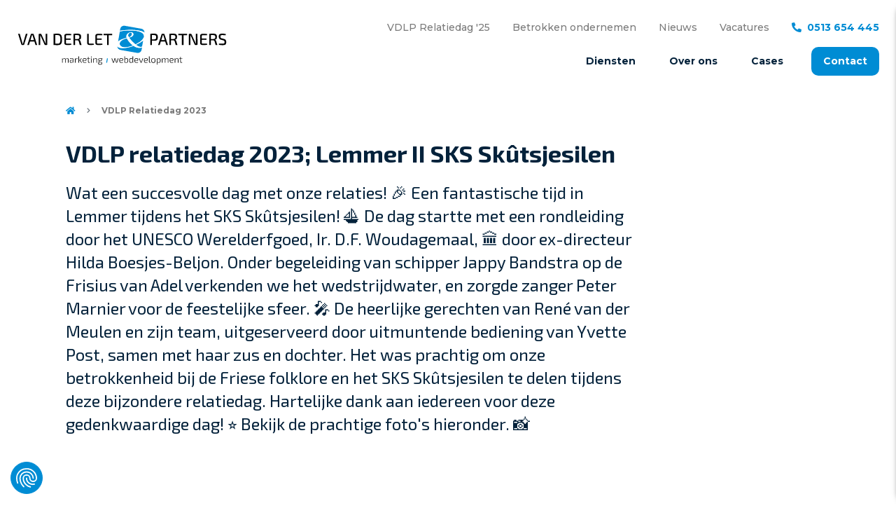

--- FILE ---
content_type: text/html; charset=UTF-8
request_url: https://www.vdlp.nl/relatiedag-23
body_size: 43167
content:
<!DOCTYPE html><html class="no-js" lang="nl"><head><meta http-equiv="Content-Type" content="text/html; charset=UTF-8"><meta name="viewport" content="width=device-width,initial-scale=1,shrink-to-fit=no,user-scalable=yes"><meta http-equiv="X-UA-Compatible" content="IE=edge"><title>VDLP Relatiedag &#039;23 | Van der Let & Partners</title><meta name="title" content="Fotoalbum VDLP relatiedag 2023; Lemmer II SKS skûtsjesilen" /><meta name="description" content="Fotoverslag van onze jaarlijkse relatiedag bij de wedstrijd Lemmer II van het SKS skûtsjesilen." /><meta property="og:title" content="Fotoalbum VDLP relatiedag 2023; Lemmer II SKS skûtsjesilen" /><meta property="twitter:title" content="Fotoalbum VDLP relatiedag 2023; Lemmer II SKS skûtsjesilen" /><meta property="og:description" content="Fotoverslag van onze jaarlijkse relatiedag bij de wedstrijd Lemmer II van het SKS skûtsjesilen." /><meta property="twitter:description" content="Fotoverslag van onze jaarlijkse relatiedag bij de wedstrijd Lemmer II van het SKS skûtsjesilen." /><meta property="og:image" content="https://www.vdlp.nl/storage/app/media/sks-2022/00002-vdlp-sks-relatiedag-2022.jpg" /><meta property="twitter:image" content="https://www.vdlp.nl/storage/app/media/sks-2022/00002-vdlp-sks-relatiedag-2022.jpg" /><meta name="robots" content="all" /><link rel="dns-prefetch" href="https://fonts.gstatic.com"><link rel="dns-prefetch" href="https://fonts.googleapis.com"><link rel="dns-prefetch" href="https://www.googletagmanager.com"><meta name="msapplication-square70x70logo" content="https://www.vdlp.nl/themes/doutzen/assets/ico/windows-tile-70x70.png"><meta name="msapplication-square150x150logo" content="https://www.vdlp.nl/themes/doutzen/assets/ico/windows-tile-150x150.png"><meta name="msapplication-square310x310logo" content="https://www.vdlp.nl/themes/doutzen/assets/ico/windows-tile-310x310.png"><meta name="msapplication-TileImage" content="https://www.vdlp.nl/themes/doutzen/assets/ico/windows-tile-144x144.png"><meta name="msapplication-TileColor" content="#000000"><link rel="apple-touch-icon-precomposed" sizes="57x57" href="https://www.vdlp.nl/themes/doutzen/assets/ico/apple-touch-icon-precomposed.png"><link rel="apple-touch-icon-precomposed" sizes="60x60" href="https://www.vdlp.nl/themes/doutzen/assets/ico/apple-touch-icon-60x60-precomposed.png"><link rel="apple-touch-icon-precomposed" sizes="72x72" href="https://www.vdlp.nl/themes/doutzen/assets/ico/apple-touch-icon-72x72-precomposed.png"><link rel="apple-touch-icon-precomposed" sizes="76x76" href="https://www.vdlp.nl/themes/doutzen/assets/ico/apple-touch-icon-76x76-precomposed.png"><link rel="apple-touch-icon-precomposed" sizes="114x114" href="https://www.vdlp.nl/themes/doutzen/assets/ico/apple-touch-icon-114x114-precomposed.png"><link rel="apple-touch-icon-precomposed" sizes="120x120" href="https://www.vdlp.nl/themes/doutzen/assets/ico/apple-touch-icon-120x120-precomposed.png"><link rel="apple-touch-icon-precomposed" sizes="144x144" href="https://www.vdlp.nl/themes/doutzen/assets/ico/apple-touch-icon-144x144-precomposed.png"><link rel="apple-touch-icon-precomposed" sizes="152x152" href="https://www.vdlp.nl/themes/doutzen/assets/ico/apple-touch-icon-152x152-precomposed.png"><link rel="apple-touch-icon-precomposed" sizes="180x180" href="https://www.vdlp.nl/themes/doutzen/assets/ico/apple-touch-icon-180x180-precomposed.png"><link rel="apple-touch-icon-precomposed" sizes="180x180" href="https://www.vdlp.nl/themes/doutzen/assets/ico/apple-touch-icon-180x180-precomposed.png"><link rel="apple-touch-icon" sizes="57x57" href="https://www.vdlp.nl/themes/doutzen/assets/ico/apple-touch-icon.png"><link rel="icon" type="image/png" sizes="64x64" href="https://www.vdlp.nl/themes/doutzen/assets/ico/favicon.png"><!--[if lt IE 10]><link rel="shortcut icon" href="https://www.vdlp.nl/themes/doutzen/assets/ico/favicon.ico"><![endif]--><link href="https://fonts.googleapis.com/css?family=Montserrat:400,500,700&display=swap" rel="stylesheet"><link href="https://fonts.googleapis.com/css?family=Exo+2:400,700&display=swap" rel="stylesheet"><link type="text/css" rel="stylesheet" href="https://www.vdlp.nl/themes/doutzen/assets/css/font-awesome.css?id=2f20fae8f7f042a0a41c48acd3302bd1"><link type="text/css" rel="stylesheet" href="https://www.vdlp.nl/themes/doutzen/assets/css/vendor.css?id=696b25297541bc806f10eba321f4549a"><link type="text/css" rel="stylesheet" href="https://www.vdlp.nl/themes/doutzen/assets/css/main.css?id=6de3a32f6888ee52a3813298181a88b5"><link rel="stylesheet" href="https://www.vdlp.nl/plugins/vdlp/sections/components/../assets/gallery/lightbox2/css/lightbox.min.css" /><script>
    (function(w,d,s,l,i){
        w[l]=w[l]||[];
        w[l].push({'gtm.start': new Date().getTime(),event:'gtm.js'});

        var f=d.getElementsByTagName(s)[0],
            j=d.createElement(s),
            dl=l!='dataLayer'?'&l='+l:'';

        j.async = true;
        j.src = 'https://www.googletagmanager.com/gtm.js?id='+i+dl;
        f.parentNode.insertBefore(j,f);
    })(window,document,'script','dataLayer', 'GTM-N8KDJZB');
</script></head><body class="layout-default " data-enhance="false"><noscript style="display:none;visibility:hidden"><iframe src="https://www.googletagmanager.com/ns.html?id=GTM-N8KDJZB" height="0" width="0"></iframe></noscript><div id="wrapper"><header class="header fixed-top "><div class="header-wrapper"><div class="header-top d-none d-lg-block"><div class="container-fluid"><div class="navbar "><ul class="nav "><li class="nav-item"><a class="nav-link   " href="https://www.vdlp.nl/relatiedag-25">VDLP Relatiedag &#039;25</a></li><li class="nav-item"><a class="nav-link   " href="https://www.vdlp.nl/betrokken-ondernemen">Betrokken ondernemen</a></li><li class="nav-item"><a class="nav-link   " href="https://www.vdlp.nl/nieuws">Nieuws</a></li><li class="nav-item"><a class="nav-link   " href="https://www.vdlp.nl/werken-bij">Vacatures</a></li><li class="nav-item"><a class="nav-link nav-link-cta nav-link-phone  " href="tel:+31513654445">0513 654 445</a></li></ul></div></div></div><div class="header-bottom"><nav class="navbar navbar-expand-lg "><div class="container-fluid"><a class="navbar-brand" href="/"><img src="https://www.vdlp.nl/storage/app/media/VDLP_logo_plus_onderschrift_RGB_zwart_clipped.svg" title="Van der Let &amp; Partners" alt="Van der Let &amp; Partners"></a><a class="navbar-brand navbar-brand-inverted" href="/"><img src="https://www.vdlp.nl/storage/app/media/VDLP_logo_plus_onderschrift_RGB_wit_clipped.svg" title="Van der Let &amp; Partners" alt="Van der Let &amp; Partners"></a><div class="navbar-collapse collapse ml-auto flex-grow-0"><ul class="nav nav-main"><li class="nav-item"><a class="nav-link   has-children" href="https://www.vdlp.nl/onze-diensten">Diensten</a><div class="subnav-wrapper has-content"><div class="subnav"><ul class="nav"><li class="nav-item"><a class="nav-link   " href="https://www.vdlp.nl/onze-diensten/strategie">
                                            Strategie
                                        </a></li><li class="nav-item"><a class="nav-link   " href="https://www.vdlp.nl/onze-diensten/design">
                                            Design
                                        </a></li><li class="nav-item"><a class="nav-link   " href="https://www.vdlp.nl/onze-diensten/webtechnologie">
                                            Technologie
                                        </a></li><li class="nav-item"><a class="nav-link   " href="https://www.vdlp.nl/onze-diensten/marketing">
                                            Marketing
                                        </a></li></ul><div class="subnav-content-wrapper"><div class="subnav-content-title">
                                        Diensten
                                    </div><p class="subnav-content">
                                        Mijn omgevingen, web applicaties, brand awareness, huisstijl creatie of een marketing communicatie plan maken en uitvoeren? Wij zijn je partner.
                                    </p><div class="subnav-content-links"><a class="nav-link nav-link-cta nav-link-phone" href="tel:+31513654445">0513 654 445</a><a class="nav-link nav-link-cta nav-link-email" href="mailto:info@vdlp.nl">info@vdlp.nl</a></div></div></div></div></li><li class="nav-item"><a class="nav-link   has-children" href="https://www.vdlp.nl/over-ons-bedrijf">Over ons</a><div class="subnav-wrapper has-content"><div class="subnav"><ul class="nav"><li class="nav-item"><a class="nav-link   " href="https://www.vdlp.nl/over-ons-bedrijf">
                                            Ambitie
                                        </a></li><li class="nav-item"><a class="nav-link   " href="https://www.vdlp.nl/over-ons-bedrijf/werkwijze">
                                            Werkwijze
                                        </a></li><li class="nav-item"><a class="nav-link   " href="https://www.vdlp.nl/werken-bij">
                                            Werken bij
                                        </a></li></ul><div class="subnav-content-wrapper"><div class="subnav-content-title">
                                        Over ons
                                    </div><p class="subnav-content">
                                        Ondernemers met ambitie succesvol maken. Dat is waar wij voor staan.
                                    </p><div class="subnav-content-links"><a class="nav-link nav-link-cta nav-link-phone" href="tel:+31513654445">0513 654 445</a><a class="nav-link nav-link-cta nav-link-email" href="mailto:info@vdlp.nl">info@vdlp.nl</a></div></div></div></div></li><li class="nav-item"><a class="nav-link   " href="https://www.vdlp.nl/cases">Cases</a></li><li class="nav-item"><a class="nav-link nav-link-btn  " href="https://www.vdlp.nl/contact">Contact</a></li></ul></div><div class="d-lg-none ml-auto d-flex align-content-center"><div data-activates="navbar-mobile" class="navbar-btn-menu"></div></div></div></nav></div></div></header><div class="main" role="main" data-role="page"><div class="content-container full"><section class="section-wrapper section-wrapper-breadcrumb"><div class="section section-breadcrumb"><nav aria-label="breadcrumb"><ol class="breadcrumb"><li
                        class="breadcrumb-item "
                        ><a href="/"></a></li><li
                        class="breadcrumb-item active"
                        aria-current="page"><span>VDLP Relatiedag 2023</span></li></ol></nav></div></section><section class="section-wrapper section-wrapper-page-intro color-section-default  "><div class="section section-page-intro"><div class="page-intro-wrapper"><div class="page-intro-title"><h1 class="page-intro-heading">
                    VDLP relatiedag 2023; Lemmer II SKS Skûtsjesilen

                    
                                    </h1></div><div class="page-intro-subtitle">
                    Wat een succesvolle dag met onze relaties! 🎉 Een fantastische tijd in Lemmer tijdens het SKS Skûtsjesilen! ⛵ De dag startte met een rondleiding door het UNESCO Werelderfgoed, Ir. D.F. Woudagemaal, 🏛️ door ex-directeur Hilda Boesjes-Beljon. Onder begeleiding van schipper Jappy Bandstra op de Frisius van Adel verkenden we het wedstrijdwater, en zorgde zanger Peter Marnier voor de feestelijke sfeer. 🎤 De heerlijke gerechten van René van der Meulen en zijn team, uitgeserveerd door uitmuntende bediening van Yvette Post, samen met haar zus en dochter. Het was prachtig om onze betrokkenheid bij de Friese folklore en het SKS Skûtsjesilen te delen tijdens deze bijzondere relatiedag. Hartelijke dank aan iedereen voor deze gedenkwaardige dag! ⭐ Bekijk de prachtige foto&#039;s hieronder. 📸
                </div></div></div></section><section class="section-wrapper section-wrapper-gallery gallery" id="gallery-impressie"><div class="section section-gallery"><div class="gallery-title-container"><h5 class="gallery-title">
            Klik voor een vergroting, of download het origineel
            </h5></div><div class="gallery-images-container"><div class="gallery-image-container gallery-image-container- gallery-image-container-lightbox"><a class="gallery-image-download-link"
                            target="_blank"
                            download="SKS-relatiedag-2023-2815.jpg"
                            href="https://www.vdlp.nl/storage/app/media/sks-2023/originelen/SKS-relatiedag-2023-2815.jpg"></a><a href="https://www.vdlp.nl/storage/app/media/sks-2023/SKS-relatiedag-2023-2815.jpg" class="gallery-image-link" data-lightbox="Gallery" data-title=""><img src="/images/main/sks-2023/SKS-relatiedag-2023-2815.jpg?w=440&h=440&fit=crop&s=4d2bff6a2efcbee247cb15850fe75712"
                                class="gallery-image"
                                title=""
                                alt=""
                            /></a></div><div class="gallery-image-container gallery-image-container- gallery-image-container-lightbox"><a class="gallery-image-download-link"
                            target="_blank"
                            download="SKS-relatiedag-2023-2819.jpg"
                            href="https://www.vdlp.nl/storage/app/media/sks-2023/originelen/SKS-relatiedag-2023-2819.jpg"></a><a href="https://www.vdlp.nl/storage/app/media/sks-2023/SKS-relatiedag-2023-2819.jpg" class="gallery-image-link" data-lightbox="Gallery" data-title=""><img src="/images/main/sks-2023/SKS-relatiedag-2023-2819.jpg?w=440&h=440&fit=crop&s=bc7eebc3c0ecd2d2ac249fad50f5f815"
                                class="gallery-image"
                                title=""
                                alt=""
                            /></a></div><div class="gallery-image-container gallery-image-container- gallery-image-container-lightbox"><a class="gallery-image-download-link"
                            target="_blank"
                            download="SKS-relatiedag-2023-2835.jpg"
                            href="https://www.vdlp.nl/storage/app/media/sks-2023/originelen/SKS-relatiedag-2023-2835.jpg"></a><a href="https://www.vdlp.nl/storage/app/media/sks-2023/SKS-relatiedag-2023-2835.jpg" class="gallery-image-link" data-lightbox="Gallery" data-title=""><img src="/images/main/sks-2023/SKS-relatiedag-2023-2835.jpg?w=440&h=440&fit=crop&s=2e39b883290e27a9002c051005ba11b7"
                                class="gallery-image"
                                title=""
                                alt=""
                            /></a></div><div class="gallery-image-container gallery-image-container- gallery-image-container-lightbox"><a class="gallery-image-download-link"
                            target="_blank"
                            download="SKS-relatiedag-2023-2844.jpg"
                            href="https://www.vdlp.nl/storage/app/media/sks-2023/originelen/SKS-relatiedag-2023-2844.jpg"></a><a href="https://www.vdlp.nl/storage/app/media/sks-2023/SKS-relatiedag-2023-2844.jpg" class="gallery-image-link" data-lightbox="Gallery" data-title=""><img src="/images/main/sks-2023/SKS-relatiedag-2023-2844.jpg?w=440&h=440&fit=crop&s=c93df644df4803c47e80f4613500337b"
                                class="gallery-image"
                                title=""
                                alt=""
                            /></a></div><div class="gallery-image-container gallery-image-container- gallery-image-container-lightbox"><a class="gallery-image-download-link"
                            target="_blank"
                            download="SKS-relatiedag-2023-2864.jpg"
                            href="https://www.vdlp.nl/storage/app/media/sks-2023/originelen/SKS-relatiedag-2023-2864.jpg"></a><a href="https://www.vdlp.nl/storage/app/media/sks-2023/SKS-relatiedag-2023-2864.jpg" class="gallery-image-link" data-lightbox="Gallery" data-title=""><img src="/images/main/sks-2023/SKS-relatiedag-2023-2864.jpg?w=440&h=440&fit=crop&s=15cf0bc1c307fba3a2a57fd15969b2ad"
                                class="gallery-image"
                                title=""
                                alt=""
                            /></a></div><div class="gallery-image-container gallery-image-container- gallery-image-container-lightbox"><a class="gallery-image-download-link"
                            target="_blank"
                            download="SKS-relatiedag-2023-2865.jpg"
                            href="https://www.vdlp.nl/storage/app/media/sks-2023/originelen/SKS-relatiedag-2023-2865.jpg"></a><a href="https://www.vdlp.nl/storage/app/media/sks-2023/SKS-relatiedag-2023-2865.jpg" class="gallery-image-link" data-lightbox="Gallery" data-title=""><img src="/images/main/sks-2023/SKS-relatiedag-2023-2865.jpg?w=440&h=440&fit=crop&s=20d6c2816aa2d531006d708016b06966"
                                class="gallery-image"
                                title=""
                                alt=""
                            /></a></div><div class="gallery-image-container gallery-image-container- gallery-image-container-lightbox"><a class="gallery-image-download-link"
                            target="_blank"
                            download="SKS-relatiedag-2023-2873.jpg"
                            href="https://www.vdlp.nl/storage/app/media/sks-2023/originelen/SKS-relatiedag-2023-2873.jpg"></a><a href="https://www.vdlp.nl/storage/app/media/sks-2023/SKS-relatiedag-2023-2873.jpg" class="gallery-image-link" data-lightbox="Gallery" data-title=""><img src="/images/main/sks-2023/SKS-relatiedag-2023-2873.jpg?w=440&h=440&fit=crop&s=3006831b78707da4602c17976fd900b7"
                                class="gallery-image"
                                title=""
                                alt=""
                            /></a></div><div class="gallery-image-container gallery-image-container- gallery-image-container-lightbox"><a class="gallery-image-download-link"
                            target="_blank"
                            download="SKS-relatiedag-2023-2880.jpg"
                            href="https://www.vdlp.nl/storage/app/media/sks-2023/originelen/SKS-relatiedag-2023-2880.jpg"></a><a href="https://www.vdlp.nl/storage/app/media/sks-2023/SKS-relatiedag-2023-2880.jpg" class="gallery-image-link" data-lightbox="Gallery" data-title=""><img src="/images/main/sks-2023/SKS-relatiedag-2023-2880.jpg?w=440&h=440&fit=crop&s=c89ff08d24c1454a8914e1cee88a42ad"
                                class="gallery-image"
                                title=""
                                alt=""
                            /></a></div><div class="gallery-image-container gallery-image-container- gallery-image-container-lightbox"><a class="gallery-image-download-link"
                            target="_blank"
                            download="SKS-relatiedag-2023-2886.jpg"
                            href="https://www.vdlp.nl/storage/app/media/sks-2023/originelen/SKS-relatiedag-2023-2886.jpg"></a><a href="https://www.vdlp.nl/storage/app/media/sks-2023/SKS-relatiedag-2023-2886.jpg" class="gallery-image-link" data-lightbox="Gallery" data-title=""><img src="/images/main/sks-2023/SKS-relatiedag-2023-2886.jpg?w=440&h=440&fit=crop&s=ae41da10e059dc360fc20854fc941b1b"
                                class="gallery-image"
                                title=""
                                alt=""
                            /></a></div><div class="gallery-image-container gallery-image-container- gallery-image-container-lightbox"><a class="gallery-image-download-link"
                            target="_blank"
                            download="SKS-relatiedag-2023-2892.jpg"
                            href="https://www.vdlp.nl/storage/app/media/sks-2023/originelen/SKS-relatiedag-2023-2892.jpg"></a><a href="https://www.vdlp.nl/storage/app/media/sks-2023/SKS-relatiedag-2023-2892.jpg" class="gallery-image-link" data-lightbox="Gallery" data-title=""><img src="/images/main/sks-2023/SKS-relatiedag-2023-2892.jpg?w=440&h=440&fit=crop&s=d0f52693cfdd44bf7d746bcdf5598669"
                                class="gallery-image"
                                title=""
                                alt=""
                            /></a></div><div class="gallery-image-container gallery-image-container- gallery-image-container-lightbox"><a class="gallery-image-download-link"
                            target="_blank"
                            download="SKS-relatiedag-2023-2894.jpg"
                            href="https://www.vdlp.nl/storage/app/media/sks-2023/originelen/SKS-relatiedag-2023-2894.jpg"></a><a href="https://www.vdlp.nl/storage/app/media/sks-2023/SKS-relatiedag-2023-2894.jpg" class="gallery-image-link" data-lightbox="Gallery" data-title=""><img src="/images/main/sks-2023/SKS-relatiedag-2023-2894.jpg?w=440&h=440&fit=crop&s=f09e2fa16f57c18e8981d3cadbb71e05"
                                class="gallery-image"
                                title=""
                                alt=""
                            /></a></div><div class="gallery-image-container gallery-image-container- gallery-image-container-lightbox"><a class="gallery-image-download-link"
                            target="_blank"
                            download="SKS-relatiedag-2023-2896.jpg"
                            href="https://www.vdlp.nl/storage/app/media/sks-2023/originelen/SKS-relatiedag-2023-2896.jpg"></a><a href="https://www.vdlp.nl/storage/app/media/sks-2023/SKS-relatiedag-2023-2896.jpg" class="gallery-image-link" data-lightbox="Gallery" data-title=""><img src="/images/main/sks-2023/SKS-relatiedag-2023-2896.jpg?w=440&h=440&fit=crop&s=97c03b24550d4b037bf309ce50f2594c"
                                class="gallery-image"
                                title=""
                                alt=""
                            /></a></div><div class="gallery-image-container gallery-image-container- gallery-image-container-lightbox"><a class="gallery-image-download-link"
                            target="_blank"
                            download="SKS-relatiedag-2023-2901.jpg"
                            href="https://www.vdlp.nl/storage/app/media/sks-2023/originelen/SKS-relatiedag-2023-2901.jpg"></a><a href="https://www.vdlp.nl/storage/app/media/sks-2023/SKS-relatiedag-2023-2901.jpg" class="gallery-image-link" data-lightbox="Gallery" data-title=""><img src="/images/main/sks-2023/SKS-relatiedag-2023-2901.jpg?w=440&h=440&fit=crop&s=71e796a656e03bea5b0dbf10a08207b8"
                                class="gallery-image"
                                title=""
                                alt=""
                            /></a></div><div class="gallery-image-container gallery-image-container- gallery-image-container-lightbox"><a class="gallery-image-download-link"
                            target="_blank"
                            download="SKS-relatiedag-2023-2906.jpg"
                            href="https://www.vdlp.nl/storage/app/media/sks-2023/originelen/SKS-relatiedag-2023-2906.jpg"></a><a href="https://www.vdlp.nl/storage/app/media/sks-2023/SKS-relatiedag-2023-2906.jpg" class="gallery-image-link" data-lightbox="Gallery" data-title=""><img src="/images/main/sks-2023/SKS-relatiedag-2023-2906.jpg?w=440&h=440&fit=crop&s=7533ee206eb7d8956911c745f6c90ab3"
                                class="gallery-image"
                                title=""
                                alt=""
                            /></a></div><div class="gallery-image-container gallery-image-container- gallery-image-container-lightbox"><a class="gallery-image-download-link"
                            target="_blank"
                            download="SKS-relatiedag-2023-2912.jpg"
                            href="https://www.vdlp.nl/storage/app/media/sks-2023/originelen/SKS-relatiedag-2023-2912.jpg"></a><a href="https://www.vdlp.nl/storage/app/media/sks-2023/SKS-relatiedag-2023-2912.jpg" class="gallery-image-link" data-lightbox="Gallery" data-title=""><img src="/images/main/sks-2023/SKS-relatiedag-2023-2912.jpg?w=440&h=440&fit=crop&s=d7053be19c0165805fc26e0706f20106"
                                class="gallery-image"
                                title=""
                                alt=""
                            /></a></div><div class="gallery-image-container gallery-image-container- gallery-image-container-lightbox"><a class="gallery-image-download-link"
                            target="_blank"
                            download="SKS-relatiedag-2023-2913.jpg"
                            href="https://www.vdlp.nl/storage/app/media/sks-2023/originelen/SKS-relatiedag-2023-2913.jpg"></a><a href="https://www.vdlp.nl/storage/app/media/sks-2023/SKS-relatiedag-2023-2913.jpg" class="gallery-image-link" data-lightbox="Gallery" data-title=""><img src="/images/main/sks-2023/SKS-relatiedag-2023-2913.jpg?w=440&h=440&fit=crop&s=5dc417756b01fdfe924c2825af9ed9af"
                                class="gallery-image"
                                title=""
                                alt=""
                            /></a></div><div class="gallery-image-container gallery-image-container- gallery-image-container-lightbox"><a class="gallery-image-download-link"
                            target="_blank"
                            download="SKS-relatiedag-2023-2915.jpg"
                            href="https://www.vdlp.nl/storage/app/media/sks-2023/originelen/SKS-relatiedag-2023-2915.jpg"></a><a href="https://www.vdlp.nl/storage/app/media/sks-2023/SKS-relatiedag-2023-2915.jpg" class="gallery-image-link" data-lightbox="Gallery" data-title=""><img src="/images/main/sks-2023/SKS-relatiedag-2023-2915.jpg?w=440&h=440&fit=crop&s=c97870fc14528f8ea91ad8a61dc3943d"
                                class="gallery-image"
                                title=""
                                alt=""
                            /></a></div><div class="gallery-image-container gallery-image-container- gallery-image-container-lightbox"><a class="gallery-image-download-link"
                            target="_blank"
                            download="SKS-relatiedag-2023-2919-b.jpg"
                            href="https://www.vdlp.nl/storage/app/media/sks-2023/originelen/SKS-relatiedag-2023-2919-b.jpg"></a><a href="https://www.vdlp.nl/storage/app/media/sks-2023/SKS-relatiedag-2023-2919-b.jpg" class="gallery-image-link" data-lightbox="Gallery" data-title=""><img src="/images/main/sks-2023/SKS-relatiedag-2023-2919-b.jpg?w=440&h=440&fit=crop&s=893efda5ac0a57d8ae8da0bce6a8b81f"
                                class="gallery-image"
                                title=""
                                alt=""
                            /></a></div><div class="gallery-image-container gallery-image-container- gallery-image-container-lightbox"><a class="gallery-image-download-link"
                            target="_blank"
                            download="SKS-relatiedag-2023-2919.jpg"
                            href="https://www.vdlp.nl/storage/app/media/sks-2023/originelen/SKS-relatiedag-2023-2919.jpg"></a><a href="https://www.vdlp.nl/storage/app/media/sks-2023/SKS-relatiedag-2023-2919.jpg" class="gallery-image-link" data-lightbox="Gallery" data-title=""><img src="/images/main/sks-2023/SKS-relatiedag-2023-2919.jpg?w=440&h=440&fit=crop&s=074aa2c8be4e2e2ed087c32e689b7c4b"
                                class="gallery-image"
                                title=""
                                alt=""
                            /></a></div><div class="gallery-image-container gallery-image-container- gallery-image-container-lightbox"><a class="gallery-image-download-link"
                            target="_blank"
                            download="SKS-relatiedag-2023-2924.jpg"
                            href="https://www.vdlp.nl/storage/app/media/sks-2023/originelen/SKS-relatiedag-2023-2924.jpg"></a><a href="https://www.vdlp.nl/storage/app/media/sks-2023/SKS-relatiedag-2023-2924.jpg" class="gallery-image-link" data-lightbox="Gallery" data-title=""><img src="/images/main/sks-2023/SKS-relatiedag-2023-2924.jpg?w=440&h=440&fit=crop&s=2884128242fa2c7f38b820cea289428f"
                                class="gallery-image"
                                title=""
                                alt=""
                            /></a></div><div class="gallery-image-container gallery-image-container- gallery-image-container-lightbox"><a class="gallery-image-download-link"
                            target="_blank"
                            download="SKS-relatiedag-2023-2928.jpg"
                            href="https://www.vdlp.nl/storage/app/media/sks-2023/originelen/SKS-relatiedag-2023-2928.jpg"></a><a href="https://www.vdlp.nl/storage/app/media/sks-2023/SKS-relatiedag-2023-2928.jpg" class="gallery-image-link" data-lightbox="Gallery" data-title=""><img src="/images/main/sks-2023/SKS-relatiedag-2023-2928.jpg?w=440&h=440&fit=crop&s=ce2f3954ab003d25410fbbcb6e6011e8"
                                class="gallery-image"
                                title=""
                                alt=""
                            /></a></div><div class="gallery-image-container gallery-image-container- gallery-image-container-lightbox"><a class="gallery-image-download-link"
                            target="_blank"
                            download="SKS-relatiedag-2023-2930.jpg"
                            href="https://www.vdlp.nl/storage/app/media/sks-2023/originelen/SKS-relatiedag-2023-2930.jpg"></a><a href="https://www.vdlp.nl/storage/app/media/sks-2023/SKS-relatiedag-2023-2930.jpg" class="gallery-image-link" data-lightbox="Gallery" data-title=""><img src="/images/main/sks-2023/SKS-relatiedag-2023-2930.jpg?w=440&h=440&fit=crop&s=f5eff0123eb4db372ca8667f0d4eef91"
                                class="gallery-image"
                                title=""
                                alt=""
                            /></a></div><div class="gallery-image-container gallery-image-container- gallery-image-container-lightbox"><a class="gallery-image-download-link"
                            target="_blank"
                            download="SKS-relatiedag-2023-2943.jpg"
                            href="https://www.vdlp.nl/storage/app/media/sks-2023/originelen/SKS-relatiedag-2023-2943.jpg"></a><a href="https://www.vdlp.nl/storage/app/media/sks-2023/SKS-relatiedag-2023-2943.jpg" class="gallery-image-link" data-lightbox="Gallery" data-title=""><img src="/images/main/sks-2023/SKS-relatiedag-2023-2943.jpg?w=440&h=440&fit=crop&s=65292991e55bf58990e8128855e38874"
                                class="gallery-image"
                                title=""
                                alt=""
                            /></a></div><div class="gallery-image-container gallery-image-container- gallery-image-container-lightbox"><a class="gallery-image-download-link"
                            target="_blank"
                            download="SKS-relatiedag-2023-2945.jpg"
                            href="https://www.vdlp.nl/storage/app/media/sks-2023/originelen/SKS-relatiedag-2023-2945.jpg"></a><a href="https://www.vdlp.nl/storage/app/media/sks-2023/SKS-relatiedag-2023-2945.jpg" class="gallery-image-link" data-lightbox="Gallery" data-title=""><img src="/images/main/sks-2023/SKS-relatiedag-2023-2945.jpg?w=440&h=440&fit=crop&s=03d74c4775e008e421d289a661ed5aec"
                                class="gallery-image"
                                title=""
                                alt=""
                            /></a></div></div><ul class="pagination"><li class="page-item first disabled" aria-disabled="true" aria-label="Vorige"><span class="page-link" aria-hidden="true">&larr;</span></li><li class="page-item active" aria-current="page"><span class="page-link">1</span></li><li class="page-item"><a class="page-link" href="relatiedag-23?impressie_page=2#gallery-impressie">2</a></li><li class="page-item"><a class="page-link" href="relatiedag-23?impressie_page=3#gallery-impressie">3</a></li><li class="page-item"><a class="page-link" href="relatiedag-23?impressie_page=4#gallery-impressie">4</a></li><li class="page-item"><a class="page-link" href="relatiedag-23?impressie_page=5#gallery-impressie">5</a></li><li class="page-item"><a class="page-link" href="relatiedag-23?impressie_page=6#gallery-impressie">6</a></li><li class="page-item"><a class="page-link" href="relatiedag-23?impressie_page=7#gallery-impressie">7</a></li><li class="page-item last"><a class="page-link" href="relatiedag-23?impressie_page=2#gallery-impressie" rel="next" aria-label="Volgende">&rarr;</a></li></ul></div></section><section class="section-wrapper section-wrapper-paragraph color-section-default pull"><div class="section section-paragraph "><div class="paragraph-wrapper "><div class="paragraph-container"><div class="paragraph-content"><ul><li>Bekijk hier ook de foto's van onze vorige <a href="https://www.vdlp.nl/relatiedag-22">relatiedag 2022</a>.</li></ul></div></div></div></div></section><section class="section-wrapper section-wrapper-cases-overview  pushed pulled magnetized"><div class="section section-cases-overview"><div id="cases-wrapper"><div class="cases-loader justify-content-center align-items-end" style="display: none; min-height: 320px;"><span class="fa fa-spin fa-circle-notch fa-3x text-white mb-5"></span></div><div id="case-items" class="cases"><div class="cases-row auto"><div class="cases-container"><div class="case" style="background-image: url(https://www.vdlp.nl/storage/app/media/cases/sks/1024-1570-sks-case.jpg)"><a class="case-link" href="https://www.vdlp.nl/cases/sks-skutsjesilen"><span class="case-title"><strong>SKS Skûtsjesilen</strong><span class="case-title-extra"> -  watersportevenement van Friesland</span></span><span class="case-view">Bekijk de case</span></a></div></div></div></div></div></div></section><section class="section-wrapper section-wrapper-vdlp-info color-section-dark layout-spar push slanted"><div class="section section-vdlp-info"><div class="row"><div class="col-md-12 col-lg-3"><div class="vdlp-info-title">Even sparren?</div></div><div class="col-md-4 col-lg-3"><div class="vdlp-info-title">
            bel
            <a href="tel:+31513654445">
                0513 654 445
            </a></div></div><div class="col-md-4 col-lg-3"><div class="vdlp-info-title">
            mail
            <a href="mailto:info@vdlp.nl">
                info@vdlp.nl
            </a></div><a href="mailto:info@vdlp.nl">
            Neem contact met ons op
        </a></div><div class="col-md-4 col-lg-3"><div class="vdlp-info-title">...of kom langs</div><address>
            Herenwal 137<br>
            8441 BE, Heerenveen
        </address><a href="https://www.google.com/maps/dir//Herenwal+137,+Heerenveen/" target="_blank" rel="noopener">
            Plan je route
        </a></div></div></div></section></div></div></div><footer class="footer"><div class="footer-container"><div class="row"><div class="col-md-6"><div class="subheader">Neem contact met ons op</div><div class="row"><div class="col-md-6"><div class="footer-address"><div class="footer-primary-address"><address>
                        Herenwal 137<br>
                        8441 BE, Heerenveen
                    </address><a href="https://www.google.com/maps/dir//Herenwal+137,+Heerenveen/" target="_blank" rel="noopener">
                        Plan je route
                    </a></div><div class="footer-mailing-address"><address>
                        Postbus 496<br>
                        8440 AL, Heerenveen
                    </address></div><div class="footer-coc"><strong>KVK&nbsp;</strong><span>Leeuwarden nr. 01075288</span></div><div class="footer-vat"><strong>BTW&nbsp;</strong><span>NL8102.59.710.B01</span></div></div></div><div class="col-md-6"><div class="footer-contact"><a href="mailto:info@vdlp.nl" class="d-block">info@vdlp.nl</a><span class="d-block">t: 0513 654 445</span><img class="d-inline-block" src="https://www.vdlp.nl/plugins/website/base/assets/img/mark-of-trust-multi-scheme-9001-27001-logo-En-GB-0320.svg" alt="ISO9001 & ISO27001 gecertificeerd" width="320" /></div></div></div></div><div class="col-md-3"><div class="footer-quicknav"><div class="subheader">Snel navigeren</div><ul class="nav nav-quicknav"><li class="nav-item"><a class="nav-link " href="https://www.vdlp.nl/onze-diensten/strategie">Strategie</a></li><li class="nav-item"><a class="nav-link " href="https://www.vdlp.nl/onze-diensten/design">Design</a></li><li class="nav-item"><a class="nav-link " href="https://www.vdlp.nl/onze-diensten/webtechnologie">Technologie</a></li><li class="nav-item"><a class="nav-link " href="https://www.vdlp.nl/onze-diensten/marketing">Marketing</a></li><li class="nav-item"><a class="nav-link " href="https://www.vdlp.nl/cases">Cases</a></li><li class="nav-item"><a class="nav-link " href="https://www.vdlp.nl/over-ons-bedrijf">Over ons</a></li><li class="nav-item"><a class="nav-link " href="https://www.vdlp.nl/betrokken-ondernemen">Betrokken ondernemen</a></li><li class="nav-item"><a class="nav-link " href="https://www.vdlp.nl/contact">Contact</a></li><li class="nav-item"><a class="nav-link " href="https://www.vdlp.nl/feedback-en-klachten">Feedback &amp; klachten</a></li><li class="nav-item"><a class="nav-link " href="https://www.vdlp.nl/privacy-cookie-beleid">Privacy &amp; Cookie beleid</a></li><li class="nav-item"><a class="nav-link " href="https://www.vdlp.nl/algemene-voorwaarden">Algemene voorwaarden</a></li></ul></div></div><div class="col-md-3"><div class="footer-social"><div class="subheader">Erkend bedrijf</div><ul class="nav nav-social"><li class="nav-item footer-facebook"><a class="nav-link" href="https://www.facebook.com/VDLPnl" rel="noopener"><span class="fab fa-facebook-f"></span>
                    Facebook
                </a></li><li class="nav-item footer-linkedin"><a class="nav-link" href="https://nl.linkedin.com/company/van-der-let-&amp;-partners-identity" rel="noopener"><span class="fab fa-linkedin-in"></span>
                    LinkedIn
                </a></li><li class="nav-item footer-instagram"><a class="nav-link" href="https://www.instagram.com/vanderletpartners/" rel="noopener"><span class="fab fa-instagram"></span>
                    Instagram
                </a></li></ul><a href="https://www.google.com/partners/agency?id=1822991135" target="_blank" rel="noopener"><img class="d-block" src="https://www.vdlp.nl/themes/doutzen/assets/images/google-partner-badge.svg" alt="Google Partner" /></a><a href="https://www.credly.com/org/facebook-blueprint/badge/meta-certified-digital-marketing-associate" target="_blank" rel="noopener"><img class="d-block" src="https://www.vdlp.nl/themes/doutzen/assets/images/meta-certified-dm-assoc.png" alt="Meta-gecertificeerde digitale marketingmedewerker(s)" /></a></div></div></div></div></footer><div id="navbar-mobile" class="side-nav"><div class="navbar-mobile-container"><div class="navbar-mobile-close"><a href="#"><i class="fas fa-times"></i></a></div><ul class="nav nav-mobile-top"><li class="nav-item"><a class="nav-link nav-link-cta nav-link-phone  " href="/">0513 654 445</a></li></ul><div class="side-nav-scroll-area"><ul class="nav nav-mobile-middle"><li class="nav-item"><a class="nav-link   has-children" href="https://www.vdlp.nl/onze-diensten">Diensten</a><div class="subnav-wrapper has-content"><div class="subnav"><ul class="nav"><li class="nav-item"><a class="nav-link   " href="https://www.vdlp.nl/onze-diensten/strategie">
                                            Strategie
                                        </a></li><li class="nav-item"><a class="nav-link   " href="https://www.vdlp.nl/onze-diensten/design">
                                            Design
                                        </a></li><li class="nav-item"><a class="nav-link   " href="https://www.vdlp.nl/onze-diensten/webtechnologie">
                                            Technologie
                                        </a></li><li class="nav-item"><a class="nav-link   " href="https://www.vdlp.nl/onze-diensten/marketing">
                                            Marketing
                                        </a></li></ul></div></div></li><li class="nav-item"><a class="nav-link   has-children" href="https://www.vdlp.nl/over-ons-bedrijf">Over ons</a><div class="subnav-wrapper has-content"><div class="subnav"><ul class="nav"><li class="nav-item"><a class="nav-link   " href="https://www.vdlp.nl/over-ons-bedrijf">
                                            Ambitie
                                        </a></li><li class="nav-item"><a class="nav-link   " href="https://www.vdlp.nl/over-ons-bedrijf/werkwijze">
                                            Werkwijze
                                        </a></li><li class="nav-item"><a class="nav-link   " href="https://www.vdlp.nl/werken-bij">
                                            Werken bij
                                        </a></li></ul></div></div></li><li class="nav-item"><a class="nav-link   " href="https://www.vdlp.nl/cases">Cases</a></li><li class="nav-item"><a class="nav-link nav-link-btn  " href="https://www.vdlp.nl/contact">Contact</a></li></ul><ul class="nav nav-mobile-bottom"><li class="nav-item"><a class="nav-link   " href="https://www.vdlp.nl/relatiedag-25">VDLP Relatiedag &#039;25</a></li><li class="nav-item"><a class="nav-link   " href="https://www.vdlp.nl/betrokken-ondernemen">Betrokken ondernemen</a></li><li class="nav-item"><a class="nav-link   " href="https://www.vdlp.nl/nieuws">Nieuws</a></li><li class="nav-item"><a class="nav-link   " href="https://www.vdlp.nl/werken-bij">Vacatures</a></li><li class="nav-item"><a class="nav-link nav-link-btn  " href="https://www.vdlp.nl/contact">Contact</a></li></ul></div></div></div><div class="scroll-to-top"><i class="fas fa-chevron-up"></i></div><div id="stopper"></div><script src="https://www.vdlp.nl/themes/doutzen/assets/javascript/jquery.min.js?id=2c872dbe60f4ba70fb85356113d8b35e"></script><script src="/modules/system/assets/js/framework-extras.min.js"></script><link rel="stylesheet" property="stylesheet" href="/modules/system/assets/css/framework-extras.css"><script src="https://www.vdlp.nl/themes/doutzen/assets/javascript/manifest.js?id=f4d1534aa862ddaf1b3673d0f298031b"></script><script src="https://www.vdlp.nl/themes/doutzen/assets/javascript/vendor.js?id=8280f0a6dc3f972add809069b1987eb6"></script><script src="https://www.vdlp.nl/themes/doutzen/assets/javascript/main.js?id=59438eca23378f2ec39b3655940cf627"></script><script src="https://www.vdlp.nl/plugins/vdlp/formbuilder/assets/js/form.js"></script><script src="https://www.vdlp.nl/plugins/vdlp/sections/components/../assets/gallery/lightbox2/js/lightbox.min.js"></script><script type="text/javascript">
    _linkedin_partner_id = "176324";
    window._linkedin_data_partner_ids = window._linkedin_data_partner_ids || [];
    window._linkedin_data_partner_ids.push(_linkedin_partner_id);
</script><script type="text/javascript">
    (function(l) {
        if (!l){window.lintrk = function(a,b){window.lintrk.q.push([a,b])};
            window.lintrk.q=[]}
        var s = document.getElementsByTagName("script")[0];
        var b = document.createElement("script");
        b.type = "text/javascript";b.async = true;
        b.src = "https://snap.licdn.com/li.lms-analytics/insight.min.js";
        s.parentNode.insertBefore(b, s);})(window.lintrk);
</script><noscript><img height="1" width="1" style="display:none;" alt="" src="https://px.ads.linkedin.com/collect/?pid=176324&fmt=gif" /></noscript></body></html>

--- FILE ---
content_type: text/css
request_url: https://consent.cookiefirst.com/sites/vdlp.nl-53053141-4a65-4eb5-bda1-3d42e6cc3efa/styles.css?v=69f35c03-2583-4612-9391-f9115775ea8e
body_size: 71
content:
.cookiefirst-root {--banner-font-family: inherit !important;--banner-width: 100% !important;--banner-bg-color: rgba(255,255,255,1) !important;--banner-shadow: 0.1 !important;--banner-text-color: rgba(0,0,0,1) !important;--banner-outline-color: rgba(1, 106, 161, 1) !important;--banner-accent-color: rgba(0, 140, 212, 1) !important;--banner-text-on-accent-bg: rgba(255,255,255,1) !important;--banner-border-radius:4px !important;--banner-backdrop-color: rgba(0,0,0,0.1) !important;--banner-widget-border-radius: 4px !important;--banner-btn-primary-text:rgba(255,255,255,1) !important;--banner-btn-primary-bg:rgba(0, 140, 212, 1) !important;--banner-btn-primary-border-color:rgba(0, 140, 212, 1) !important;--banner-btn-primary-border-radius:4px !important;--banner-btn-primary-hover-text:rgba(255, 255, 255, 1) !important;--banner-btn-primary-hover-bg:rgba(1, 106, 161, 1) !important;--banner-btn-primary-hover-border-color:rgba(1, 106, 161, 1) !important;--banner-btn-primary-hover-border-radius:4px !important;--banner-btn-secondary-text:rgba(0, 140, 212, 1) !important;--banner-btn-secondary-bg:rgba(255, 255, 255, 1) !important;--banner-btn-secondary-border-color:rgba(0, 140, 212, 1) !important;--banner-btn-secondary-border-radius:4px !important;--banner-btn-secondary-hover-text:rgba(255, 255, 255, 1) !important;--banner-btn-secondary-hover-bg:rgba(1, 106, 161, 1) !important;--banner-btn-secondary-hover-border-color:rgba(1, 106, 161, 1) !important;--banner-btn-secondary-hover-border-radius:4px !important;--banner-btn-floating-bg:rgba(0, 140, 212, 1) !important;--banner-btn-floating-border:rgba(0, 140, 212, 1) !important;--banner-btn-floating-icon:rgba(255,255,255,1) !important;--banner-btn-floating-hover-bg:rgba(1, 106, 161, 1) !important;--banner-btn-floating-hover-border:rgba(1, 106, 161, 1) !important;--banner-btn-floating-hover-icon:rgba(255, 255, 255, 1) !important;}

--- FILE ---
content_type: application/javascript
request_url: https://www.vdlp.nl/plugins/vdlp/formbuilder/assets/js/form.js
body_size: -1470
content:
function updateStateDropdown(data) {
    var states = JSON.parse(data.result);

    var stateSelect = $('#country-state select');

    if (stateSelect.length) {
        var emptyOption = stateSelect.find('option:first');

        stateSelect.html('');

        for (var stateId in states) {
            stateSelect.append('<option value="' + stateId + '">' + states[stateId] + '</option>');
        }

        stateSelect.prepend(emptyOption[0].outerHTML);
    }
}

--- FILE ---
content_type: image/svg+xml
request_url: https://www.vdlp.nl/plugins/website/base/assets/img/mark-of-trust-multi-scheme-9001-27001-logo-En-GB-0320.svg
body_size: 19817
content:
<?xml version="1.0" encoding="UTF-8"?><svg id="a" xmlns="http://www.w3.org/2000/svg" viewBox="0 0 188.34 62.37"><defs><style>.d{fill:#161412;}.e{fill:#1d1d1b;}</style></defs><g id="b"><path class="e" d="m65.01,51.23c-.4.18-.95.3-1.47.3-.61,0-1.19-.17-1.55-.66-.3-.4-.44-.99-.44-1.74,0-.86.2-1.5.59-1.9.39-.39.92-.49,1.5-.49.41,0,.83.05,1.19.12l-.06.76c-.28-.04-.68-.07-1.04-.07s-.73.06-.94.3c-.24.28-.32.73-.32,1.28,0,.47.05.86.22,1.14.2.33.55.44.93.44s.8-.11,1.14-.22l.24.72h0Z"/><path class="e" d="m65.44,51.46v-4.64h2.88v.79h-1.97v1.08h1.64v.78h-1.64v1.2h1.97v.79h-2.88Z"/><path class="e" d="m71.27,51.46c-.33-.61-.62-1.19-.89-1.79-.2,0-.48,0-.65-.02v1.82h-.91v-4.61c.44-.05,1.02-.09,1.46-.09.95,0,1.84.23,1.84,1.43,0,.65-.27,1.12-.88,1.36.27.55.68,1.25,1.08,1.92h-1.04,0Zm-1.54-2.47c.41,0,.74,0,.98-.07.33-.09.49-.3.49-.71,0-.56-.4-.66-.84-.66-.21,0-.43,0-.63.02v1.42h0Z"/><path class="e" d="m73.52,51.46v-3.85h-1.25v-.79h3.41v.79h-1.25v3.85h-.91,0Z"/><path class="e" d="m76.01,51.46v-4.64h.91v4.64h-.91Z"/><path class="e" d="m77.67,51.46v-4.64h2.94v.79h-2.04v1.16h1.68v.78h-1.68v1.91h-.91,0Z"/><path class="e" d="m81.04,51.46v-4.64h.91v4.64h-.91Z"/><path class="e" d="m82.7,51.46v-4.64h2.88v.79h-1.97v1.08h1.64v.78h-1.64v1.2h1.97v.79h-2.88Z"/><path class="e" d="m86.08,46.88c.48-.07,1.02-.12,1.45-.12,1.57,0,2.12.82,2.12,2.38s-.55,2.38-2.12,2.38c-.43,0-.97-.02-1.45-.07v-4.57h0Zm.91,3.83c.2.02.3.02.46.02,1.02,0,1.28-.44,1.28-1.59,0-1.09-.25-1.58-1.28-1.58-.16,0-.31,0-.46.02v3.14Z"/><path class="e" d="m62,17.55v-5.92h.88v5.92h-.88Z"/><path class="e" d="m63.82,16.72c.34.06.88.13,1.4.13s.99-.07,1.26-.33c.16-.15.25-.35.25-.61,0-.58-.36-.77-1.38-1.08-1.02-.3-1.67-.72-1.67-1.72,0-.5.21-.9.57-1.18.4-.31.92-.4,1.46-.4s1.12.08,1.64.18l-.11.74c-.35-.06-.88-.13-1.37-.13-.4,0-.79.04-1.02.21-.18.14-.28.31-.28.55,0,.61.47.78,1.44,1.08.96.3,1.61.7,1.61,1.74,0,.55-.21,1-.6,1.31-.42.33-1,.43-1.63.43-.58,0-1.18-.08-1.68-.18l.11-.74h0Z"/><path class="e" d="m68.03,14.58c0-2,.76-3.05,2.56-3.05s2.56,1.05,2.56,3.05-.76,3.05-2.56,3.05-2.56-1.05-2.56-3.05Zm4.21,0c0-1.56-.47-2.26-1.66-2.26s-1.66.7-1.66,2.26.47,2.26,1.66,2.26,1.66-.7,1.66-2.26Z"/><path class="e" d="m78.54,15.13c-.31.21-.81.37-1.33.37-.58,0-1.11-.16-1.44-.52-.3-.31-.46-.79-.46-1.46,0-.64.16-1.11.47-1.44.35-.38.95-.55,1.62-.55.59,0,1.12.14,1.47.43.37.32.56.82.56,1.5v2.2c0,.68-.19,1.18-.57,1.51-.38.33-.94.47-1.61.47-.55,0-1.14-.08-1.64-.18l.11-.74c.31.06.86.15,1.38.15.48,0,.92-.06,1.16-.31.19-.19.28-.5.28-.96v-.47h0Zm0-1.62c0-.81-.3-1.2-1.17-1.2s-1.17.4-1.17,1.2c0,.41.07.73.27.93.2.22.52.28.9.28.44,0,.86-.1,1.17-.21v-1h0Z"/><path class="e" d="m80.06,14.58c0-1.99.42-3.05,2.14-3.05s2.13,1.07,2.13,3.05-.42,3.05-2.13,3.05-2.14-1.08-2.14-3.05Zm3.4,0c0-1.41-.08-2.28-1.25-2.28s-1.26.87-1.26,2.28.07,2.29,1.26,2.29,1.25-.89,1.25-2.29Z"/><path class="e" d="m84.98,14.58c0-1.99.42-3.05,2.14-3.05s2.13,1.07,2.13,3.05-.42,3.05-2.13,3.05-2.14-1.08-2.14-3.05Zm3.4,0c0-1.41-.08-2.28-1.25-2.28s-1.26.87-1.26,2.28.07,2.29,1.26,2.29,1.25-.89,1.25-2.29Z"/><path class="e" d="m90.8,17.55v-5.03l-1.23.47-.27-.6,1.58-.76h.8v5.92h-.88Z"/><path class="e" d="m64.8,26.16c-.97-.57-1.76-.78-2.36-1.2-.48-.34-.86-.86-.86-2.13,0-1.57.6-2.39,2.01-2.39s2,.82,2,2.39c0,.76-.16,1.35-.5,1.74-.32.38-.87.52-1.35.54v.02c.46.08.94.24,1.35.43l-.3.61h0Zm.09-3.34c0-1.22-.37-1.77-1.3-1.77s-1.3.55-1.3,1.77.37,1.77,1.3,1.77,1.3-.55,1.3-1.77Z"/><path class="e" d="m68.2,25.15l-.05-.28c-.26.2-.61.36-1.01.36-.75,0-1.12-.45-1.12-1.16v-2.25h.66v2.18c0,.45.2.63.58.63.27,0,.52-.07.77-.19v-2.62h.66v3.33h-.48,0Z"/><path class="e" d="m71.28,25.15l-.07-.28c-.25.22-.6.35-.97.35-.68,0-1.1-.45-1.1-1.04,0-.3.12-.59.35-.78.22-.18.54-.25.89-.25.23,0,.5.02.73.03v-.28c0-.2-.05-.33-.14-.42-.12-.12-.32-.14-.59-.14-.32,0-.72.06-.94.11l-.1-.55c.29-.09.71-.14,1.1-.14.42,0,.76.06,1,.26.21.17.32.45.32.85v2.29h-.48Zm-.17-1.49c-.16-.02-.39-.02-.59-.02-.48,0-.71.17-.71.54,0,.32.21.52.57.52.27,0,.54-.09.74-.24v-.8Z"/><path class="e" d="m72.39,25.15v-4.64h.66v4.64s-.66,0-.66,0Z"/><path class="e" d="m74.03,20.49c.2,0,.37.16.37.37s-.16.36-.37.36-.36-.16-.36-.36.16-.37.36-.37Zm-.32,4.66v-3.33h.66v3.33h-.66Z"/><path class="e" d="m76.77,25c-.22.12-.51.2-.8.2-.54,0-.85-.3-.85-.91v-1.94h-.5v-.48l.52-.03.05-.98h.58v.95h.93v.54h-.93v1.84c0,.24.04.42.3.42.16,0,.31-.04.48-.12l.22.51h0Z"/><path class="e" d="m77.68,26.46c.2-.51.35-.96.47-1.31h-.35c-.34-.92-.68-2.13-.99-3.33h.68c.22.98.47,1.92.76,2.81h.05c.27-.81.55-1.85.76-2.81h.67c-.37,1.54-.89,3.29-1.41,4.64h-.64Z"/><path class="e" d="m65.65,32.75c-.04-1.24-.09-2.51-.15-3.74h-.04l-1.05,2.95h-.74l-1.05-2.95h-.04c-.06,1.22-.12,2.5-.15,3.74h-.7c.05-1.54.13-3.09.22-4.64h1.01l1.07,3.08h.04l1.07-3.08h1.01c.09,1.55.16,3.1.22,4.64h-.7,0Z"/><path class="e" d="m68.93,32.75l-.07-.28c-.25.22-.6.35-.97.35-.68,0-1.1-.45-1.1-1.04,0-.3.12-.59.35-.78.22-.18.54-.25.89-.25.23,0,.5.02.73.03v-.28c0-.2-.05-.33-.14-.42-.12-.12-.32-.14-.59-.14-.32,0-.72.06-.94.11l-.1-.55c.29-.09.71-.14,1.1-.14.42,0,.76.06,1,.26.21.17.32.45.32.85v2.29h-.48Zm-.17-1.49c-.16-.02-.39-.02-.59-.02-.48,0-.71.17-.71.54,0,.32.21.52.57.52.27,0,.54-.09.74-.24,0,0,0-.8,0-.8Z"/><path class="e" d="m72.06,32.75v-2.18c0-.42-.2-.63-.56-.63-.31,0-.58.1-.81.21v2.6h-.66v-3.33h.48l.06.3c.26-.2.62-.38,1.01-.38.76,0,1.13.45,1.13,1.16v2.24h-.66Z"/><path class="e" d="m75.26,32.75l-.07-.28c-.25.22-.6.35-.97.35-.68,0-1.1-.45-1.1-1.04,0-.3.12-.59.35-.78.22-.18.54-.25.89-.25.23,0,.5.02.73.03v-.28c0-.2-.05-.33-.14-.42-.12-.12-.32-.14-.59-.14-.32,0-.72.06-.94.11l-.1-.55c.29-.09.71-.14,1.1-.14.42,0,.76.06,1,.26.21.17.32.45.32.85v2.29h-.48Zm-.17-1.49c-.16-.02-.39-.02-.59-.02-.48,0-.71.17-.71.54,0,.32.21.52.57.52.27,0,.54-.09.74-.24,0,0,0-.8,0-.8Z"/><path class="e" d="m78.3,32.56c-.23.16-.51.26-.79.26-.94,0-1.29-.61-1.29-1.71,0-1.24.39-1.76,1.31-1.76.5,0,1.07.11,1.43.23v3.47c0,.36-.12.61-.3.79-.24.22-.63.29-1.02.29s-.76-.06-1.07-.12l.09-.56c.24.04.58.09.89.09.27,0,.51-.03.63-.15.09-.09.13-.23.13-.41v-.42h0Zm0-2.56c-.2-.04-.47-.06-.7-.06-.57,0-.71.39-.71,1.19,0,.75.15,1.16.7,1.16.24,0,.5-.05.71-.16v-2.12Z"/><path class="e" d="m81.98,32.55c-.3.14-.72.27-1.15.27-.98,0-1.5-.61-1.5-1.72,0-.92.42-1.76,1.43-1.76.81,0,1.28.58,1.28,1.47,0,.18-.02.36-.05.5h-2c.02.3.09.53.22.68.15.16.39.23.66.23.34,0,.68-.09.96-.21l.15.52Zm-.57-1.75c0-.5-.14-.89-.68-.89-.48,0-.71.43-.74.89h1.42,0Z"/><path class="e" d="m86.38,32.75v-2.2c0-.42-.2-.6-.57-.6-.25,0-.52.09-.77.23.02.13.04.28.04.41v2.17h-.66v-2.2c0-.42-.2-.6-.56-.6-.27,0-.5.07-.74.2v2.61h-.66v-3.33h.48l.06.3c.24-.18.58-.38,1-.38.4,0,.69.15.86.42.29-.24.64-.42,1.04-.42.74,0,1.13.41,1.13,1.22v2.18h-.66Z"/><path class="e" d="m90.05,32.55c-.3.14-.72.27-1.15.27-.98,0-1.5-.61-1.5-1.72,0-.92.42-1.76,1.43-1.76.81,0,1.28.58,1.28,1.47,0,.18-.02.36-.05.5h-2c.02.3.09.53.22.68.15.16.39.23.66.23.34,0,.68-.09.96-.21l.15.52Zm-.57-1.75c0-.5-.14-.89-.68-.89-.48,0-.71.43-.74.89h1.42,0Z"/><path class="e" d="m92.55,32.75v-2.18c0-.42-.2-.63-.56-.63-.31,0-.58.1-.81.21v2.6h-.66v-3.33h.48l.06.3c.26-.2.62-.38,1.01-.38.76,0,1.13.45,1.13,1.16v2.24h-.66Z"/><path class="e" d="m95.56,32.6c-.22.12-.51.2-.8.2-.54,0-.85-.3-.85-.91v-1.94h-.5v-.48l.52-.03.05-.98h.58v.95h.93v.54h-.93v1.84c0,.24.04.42.3.42.16,0,.31-.04.48-.12l.22.51h0Z"/><path class="e" d="m61.78,39.7c.27.04.69.1,1.1.1s.78-.06.99-.26c.12-.12.2-.27.2-.48,0-.45-.28-.6-1.08-.84-.8-.23-1.31-.56-1.31-1.35,0-.39.16-.7.45-.92.32-.24.72-.32,1.14-.32s.88.06,1.28.14l-.09.58c-.27-.05-.69-.1-1.07-.1-.32,0-.62.04-.8.16-.14.11-.22.24-.22.43,0,.48.37.61,1.13.84.75.23,1.26.55,1.26,1.36,0,.43-.16.78-.47,1.02-.32.26-.78.34-1.28.34-.45,0-.92-.06-1.32-.14l.09-.58h0Z"/><path class="e" d="m65.82,41.66c.2-.51.35-.96.47-1.31h-.35c-.34-.92-.68-2.13-.99-3.33h.68c.22.98.47,1.92.76,2.81h.05c.27-.81.55-1.85.76-2.81h.67c-.37,1.54-.89,3.29-1.41,4.64h-.64Z"/><path class="e" d="m68.11,39.74c.31.05.64.1.98.1.24,0,.48-.02.62-.12.1-.06.16-.16.16-.3,0-.27-.2-.35-.81-.51-.53-.14-1.02-.35-1.02-.99,0-.36.16-.62.43-.78.24-.15.56-.2.9-.2s.68.04.95.1l-.06.55c-.25-.04-.53-.06-.82-.06s-.48.03-.6.12c-.09.06-.14.14-.14.25,0,.27.27.32.93.52.58.17.91.43.91.96,0,.36-.14.62-.37.78-.27.2-.63.25-1.02.25s-.78-.05-1.11-.13l.06-.56h0Z"/><path class="e" d="m72.64,40.2c-.22.12-.51.2-.8.2-.54,0-.85-.3-.85-.91v-1.94h-.5v-.48l.52-.03.05-.98h.58v.95h.93v.54h-.93v1.84c0,.24.04.42.3.42.16,0,.31-.04.48-.12l.22.51h0Z"/><path class="e" d="m75.4,40.15c-.3.14-.72.27-1.15.27-.98,0-1.5-.61-1.5-1.72,0-.92.42-1.76,1.43-1.76.81,0,1.28.58,1.28,1.47,0,.18-.02.36-.05.5h-2c.02.3.09.53.22.68.15.16.39.23.66.23.34,0,.68-.09.96-.21l.15.52Zm-.57-1.75c0-.5-.14-.89-.68-.89-.48,0-.71.43-.74.89h1.42,0Z"/><path class="e" d="m79.79,40.35v-2.2c0-.42-.2-.6-.57-.6-.25,0-.52.09-.77.23.02.13.04.28.04.41v2.17h-.66v-2.2c0-.42-.2-.6-.56-.6-.27,0-.5.07-.74.2v2.61h-.66v-3.33h.48l.06.3c.24-.18.58-.38,1-.38.4,0,.69.15.86.42.29-.24.64-.42,1.04-.42.74,0,1.13.41,1.13,1.22v2.18h-.66Z"/><path class="e" d="m80.93,39.74c.31.05.64.1.98.1.24,0,.48-.02.62-.12.1-.06.16-.16.16-.3,0-.27-.2-.35-.81-.51-.53-.14-1.02-.35-1.02-.99,0-.36.16-.62.43-.78.24-.15.56-.2.9-.2s.68.04.95.1l-.06.55c-.25-.04-.53-.06-.82-.06s-.48.03-.6.12c-.09.06-.14.14-.14.25,0,.27.27.32.93.52.58.17.91.43.91.96,0,.36-.14.62-.37.78-.27.2-.63.25-1.02.25s-.78-.05-1.11-.13l.06-.56h0Z"/><path class="e" d="m159.99,62.36h-66.18v-1.42h66.18c14.85,0,26.93-12.08,26.93-26.93s-12.08-26.93-26.93-26.93h-66.18v-1.42h66.18c15.63,0,28.35,12.72,28.35,28.35s-12.72,28.35-28.35,28.35h0Z"/><path class="e" d="m94.52,62.36H28.34c-.39,0-.71-.32-.71-.71s.32-.71.71-.71h66.18c14.85,0,26.93-12.08,26.93-26.93s-12.08-26.93-26.93-26.93h-52c-.39,0-.71-.32-.71-.71s.32-.71.71-.71h52c15.63,0,28.35,12.72,28.35,28.35s-12.72,28.35-28.35,28.35h0Z"/><path class="e" d="m130.78,51.23c-.4.18-.95.3-1.47.3-.61,0-1.19-.17-1.55-.66-.3-.4-.44-.99-.44-1.74,0-.86.2-1.5.59-1.9.39-.39.92-.49,1.5-.49.41,0,.83.05,1.19.12l-.06.76c-.28-.04-.68-.07-1.04-.07s-.73.06-.94.3c-.24.28-.32.73-.32,1.28,0,.47.05.86.22,1.14.2.33.55.44.93.44s.8-.11,1.14-.22l.24.72h0Z"/><path class="e" d="m131.21,51.46v-4.64h2.88v.79h-1.97v1.08h1.64v.78h-1.64v1.2h1.97v.79h-2.88Z"/><path class="e" d="m137.04,51.46c-.33-.61-.62-1.19-.89-1.79-.2,0-.48,0-.65-.02v1.82h-.91v-4.61c.44-.05,1.02-.09,1.46-.09.95,0,1.84.23,1.84,1.43,0,.65-.27,1.12-.88,1.36.27.55.68,1.25,1.08,1.92h-1.04Zm-1.54-2.47c.41,0,.74,0,.98-.07.33-.09.49-.3.49-.71,0-.56-.4-.66-.84-.66-.21,0-.43,0-.63.02v1.42h0Z"/><path class="e" d="m139.28,51.46v-3.85h-1.25v-.79h3.41v.79h-1.25v3.85h-.91Z"/><path class="e" d="m141.78,51.46v-4.64h.91v4.64h-.91Z"/><path class="e" d="m143.44,51.46v-4.64h2.94v.79h-2.04v1.16h1.68v.78h-1.68v1.91h-.91,0Z"/><path class="e" d="m146.81,51.46v-4.64h.91v4.64h-.91Z"/><path class="e" d="m148.47,51.46v-4.64h2.88v.79h-1.97v1.08h1.64v.78h-1.64v1.2h1.97v.79h-2.88Z"/><path class="e" d="m151.85,46.88c.48-.07,1.02-.12,1.45-.12,1.57,0,2.12.82,2.12,2.38s-.55,2.38-2.12,2.38c-.43,0-.97-.02-1.45-.07v-4.57h0Zm.91,3.83c.2.02.3.02.46.02,1.02,0,1.28-.44,1.28-1.59,0-1.09-.25-1.58-1.28-1.58-.16,0-.31,0-.46.02v3.14Z"/><path class="e" d="m127.76,17.55v-5.92h.88v5.92h-.88Z"/><path class="e" d="m129.58,16.72c.34.06.88.13,1.4.13s.99-.07,1.26-.33c.16-.15.25-.35.25-.61,0-.58-.36-.77-1.38-1.08-1.02-.3-1.67-.72-1.67-1.72,0-.5.21-.9.57-1.18.4-.31.92-.4,1.46-.4s1.12.08,1.64.18l-.11.74c-.35-.06-.88-.13-1.37-.13-.4,0-.79.04-1.02.21-.18.14-.28.31-.28.55,0,.61.47.78,1.44,1.08.96.3,1.61.7,1.61,1.74,0,.55-.21,1-.6,1.31-.42.33-1,.43-1.63.43-.58,0-1.18-.08-1.68-.18l.11-.74h0Z"/><path class="e" d="m133.79,14.58c0-2,.76-3.05,2.56-3.05s2.56,1.05,2.56,3.05-.76,3.05-2.56,3.05-2.56-1.05-2.56-3.05Zm4.21,0c0-1.56-.47-2.26-1.66-2.26s-1.66.7-1.66,2.26.47,2.26,1.66,2.26,1.66-.7,1.66-2.26Z"/><path class="e" d="m139.12,17.55l2.3-5.92h.72l-2.28,5.92h-.74Z"/><path class="e" d="m142.66,17.55v-5.92h.88v5.92h-.88Z"/><path class="e" d="m144.54,17.55v-5.92h3.52v.78h-2.64v1.7h2.16v.77h-2.16v1.88h2.64v.78h-3.52Z"/><path class="e" d="m152.78,17.19c-.51.26-1.22.45-1.9.45-.76,0-1.49-.23-1.93-.85-.37-.5-.55-1.24-.55-2.21,0-1.03.23-1.78.65-2.3.49-.58,1.2-.76,1.99-.76.52,0,1.08.07,1.54.18l-.08.74c-.37-.07-.92-.13-1.4-.13-.56,0-1.08.12-1.39.53-.28.39-.4.96-.4,1.73,0,.72.09,1.27.34,1.66.28.45.76.61,1.28.61.57,0,1.12-.16,1.61-.36l.25.7h0Z"/><path class="e" d="m127.64,27.15v-.7c1.64-1.42,2.8-2.54,2.8-3.52,0-.74-.55-1-1.17-1-.52,0-1.11.16-1.5.32l-.25-.7c.46-.22,1.15-.41,1.81-.41,1.19,0,2,.6,2,1.77,0,1.29-1.3,2.4-2.56,3.47h2.64v.78h-3.79Z"/><path class="e" d="m132.77,27.15c.52-1.99,1.15-3.46,2.09-5.15h-2.96v-.77h3.87v.73c-.94,1.68-1.57,3.16-2.05,5.2h-.95Z"/><path class="e" d="m136.24,24.18c0-1.99.42-3.05,2.14-3.05s2.13,1.07,2.13,3.05-.42,3.05-2.13,3.05-2.14-1.08-2.14-3.05Zm3.4,0c0-1.41-.08-2.28-1.25-2.28s-1.26.87-1.26,2.28.07,2.29,1.26,2.29,1.25-.89,1.25-2.29Z"/><path class="e" d="m141.15,24.18c0-1.99.42-3.05,2.14-3.05s2.13,1.07,2.13,3.05-.42,3.05-2.13,3.05-2.14-1.08-2.14-3.05Zm3.4,0c0-1.41-.08-2.28-1.25-2.28s-1.26.87-1.26,2.28.07,2.29,1.26,2.29,1.25-.89,1.25-2.29Z"/><path class="e" d="m146.97,27.15v-5.03l-1.23.47-.27-.6,1.58-.76h.8v5.92h-.88Z"/><path class="e" d="m127.59,34.75v-4.64h.69v4.64h-.69Z"/><path class="e" d="m131.02,34.75v-2.18c0-.42-.2-.63-.56-.63-.31,0-.58.1-.81.21v2.6h-.66v-3.33h.48l.06.3c.26-.2.62-.38,1.01-.38.76,0,1.13.45,1.13,1.16v2.24h-.66,0Z"/><path class="e" d="m132.48,34.75v-2.79h-.49v-.48l.49-.03v-.36c0-.38.09-.63.26-.8.2-.2.5-.25.85-.25.16,0,.33.02.49.03l-.04.55c-.17-.02-.32-.02-.45-.02-.17,0-.3.02-.36.12-.08.09-.1.22-.1.43v.27h.73v.54h-.73v2.79h-.66,0Z"/><path class="e" d="m135.48,34.82c-.47,0-.81-.13-1.05-.37-.31-.3-.44-.78-.44-1.37s.13-1.07.44-1.37c.24-.24.58-.37,1.05-.37s.81.13,1.05.37c.31.3.44.78.44,1.37s-.13,1.07-.44,1.37c-.24.24-.58.37-1.05.37Zm.83-1.74c0-.4-.06-.74-.24-.93-.13-.15-.33-.23-.59-.23s-.46.08-.59.23c-.17.2-.24.52-.24.93s.06.74.24.93c.13.15.33.23.59.23s.45-.09.59-.23c.17-.19.24-.52.24-.93Z"/><path class="e" d="m137.41,34.75v-3.33h.49l.09.41h.03c.26-.38.57-.48.99-.48.08,0,.16,0,.29.02l-.04.6c-.13-.02-.26-.03-.4-.03-.28,0-.56.06-.78.25v2.56h-.66Z"/><path class="e" d="m143.45,34.75v-2.2c0-.42-.2-.6-.57-.6-.25,0-.52.09-.77.23.02.13.04.28.04.41v2.17h-.66v-2.2c0-.42-.2-.6-.56-.6-.27,0-.5.07-.74.2v2.61h-.66v-3.33h.48l.06.3c.24-.18.58-.38,1-.38.4,0,.69.15.86.42.29-.24.64-.42,1.04-.42.74,0,1.13.41,1.13,1.22v2.18h-.66,0Z"/><path class="e" d="m146.66,34.75l-.07-.28c-.25.22-.6.35-.97.35-.68,0-1.1-.45-1.1-1.04,0-.3.12-.59.35-.78.22-.18.54-.25.89-.25.23,0,.5.02.73.03v-.28c0-.2-.05-.33-.14-.42-.12-.12-.32-.14-.59-.14-.32,0-.72.06-.94.11l-.1-.55c.29-.09.71-.14,1.1-.14.42,0,.76.06,1,.26.21.17.32.45.32.85v2.29h-.48Zm-.17-1.49c-.16-.02-.39-.02-.59-.02-.48,0-.71.17-.71.54,0,.32.21.52.57.52.27,0,.54-.09.74-.24,0,0,0-.8,0-.8Z"/><path class="e" d="m149.52,34.6c-.22.12-.51.2-.8.2-.54,0-.85-.3-.85-.91v-1.94h-.5v-.48l.52-.03.05-.98h.58v.95h.93v.54h-.93v1.84c0,.24.04.42.3.42.16,0,.31-.04.48-.12l.22.51h0Z"/><path class="e" d="m150.18,30.09c.2,0,.37.16.37.37s-.16.36-.37.36-.36-.16-.36-.36.16-.37.36-.37Zm-.32,4.66v-3.33h.66v3.33h-.66Z"/><path class="e" d="m152.44,34.82c-.47,0-.81-.13-1.05-.37-.31-.3-.44-.78-.44-1.37s.13-1.07.44-1.37c.24-.24.58-.37,1.05-.37s.81.13,1.05.37c.31.3.44.78.44,1.37s-.13,1.07-.44,1.37c-.24.24-.58.37-1.05.37Zm.83-1.74c0-.4-.06-.74-.24-.93-.13-.15-.33-.23-.59-.23s-.46.08-.59.23c-.17.2-.24.52-.24.93s.06.74.24.93c.13.15.33.23.59.23s.45-.09.59-.23c.17-.19.24-.52.24-.93Z"/><path class="e" d="m156.4,34.75v-2.18c0-.42-.2-.63-.56-.63-.31,0-.58.1-.81.21v2.6h-.66v-3.33h.48l.06.3c.26-.2.62-.38,1.01-.38.76,0,1.13.45,1.13,1.16v2.24h-.66,0Z"/><path class="e" d="m159.04,34.1c.27.04.69.1,1.1.1s.78-.06.99-.26c.12-.12.2-.27.2-.48,0-.45-.28-.6-1.08-.84-.8-.23-1.31-.56-1.31-1.35,0-.39.16-.7.45-.92.32-.24.72-.32,1.14-.32s.88.06,1.28.14l-.09.58c-.27-.05-.69-.1-1.07-.1-.32,0-.62.04-.8.16-.14.11-.22.24-.22.43,0,.48.37.61,1.13.84.75.23,1.26.55,1.26,1.36,0,.43-.16.78-.47,1.02-.32.26-.78.34-1.28.34-.45,0-.92-.06-1.32-.14l.09-.58h0Z"/><path class="e" d="m164.94,34.55c-.3.14-.72.27-1.15.27-.98,0-1.5-.61-1.5-1.72,0-.92.42-1.76,1.43-1.76.81,0,1.28.58,1.28,1.47,0,.18-.02.36-.05.5h-2c.02.3.09.53.22.68.15.16.39.23.66.23.34,0,.68-.09.96-.21l.15.52Zm-.57-1.75c0-.5-.14-.89-.68-.89-.48,0-.71.43-.74.89h1.42,0Z"/><path class="e" d="m167.78,34.55c-.3.14-.73.27-1.14.27-.87,0-1.43-.49-1.43-1.72,0-1.41.71-1.75,1.53-1.75.32,0,.65.04.92.1l-.06.55c-.24-.04-.5-.06-.76-.06-.64,0-.97.25-.97,1.15,0,.81.27,1.15.84,1.15.32,0,.63-.09.89-.21l.18.52h0Z"/><path class="e" d="m170.3,34.75l-.05-.28c-.26.2-.61.36-1.01.36-.75,0-1.12-.45-1.12-1.16v-2.25h.66v2.18c0,.45.2.63.58.63.27,0,.52-.07.77-.19v-2.62h.66v3.33h-.48Z"/><path class="e" d="m171.44,34.75v-3.33h.49l.09.41h.03c.26-.38.57-.48.99-.48.08,0,.16,0,.29.02l-.04.6c-.13-.02-.26-.03-.4-.03-.28,0-.56.06-.78.25v2.56h-.66Z"/><path class="e" d="m173.88,30.09c.2,0,.37.16.37.37s-.16.36-.37.36-.36-.16-.36-.36.16-.37.36-.37Zm-.32,4.66v-3.33h.66v3.33h-.66Z"/><path class="e" d="m176.63,34.6c-.22.12-.51.2-.8.2-.54,0-.85-.3-.85-.91v-1.94h-.5v-.48l.52-.03.05-.98h.58v.95h.93v.54h-.93v1.84c0,.24.04.42.3.42.16,0,.31-.04.48-.12l.22.51h0Z"/><path class="e" d="m177.54,36.06c.2-.51.35-.96.47-1.31h-.35c-.34-.92-.68-2.13-.99-3.33h.68c.22.98.47,1.92.76,2.81h.05c.27-.81.55-1.85.76-2.81h.67c-.37,1.54-.89,3.29-1.41,4.64h-.64Z"/><path class="e" d="m131.42,42.35c-.04-1.24-.09-2.51-.15-3.74h-.04l-1.05,2.95h-.74l-1.05-2.95h-.04c-.06,1.22-.12,2.5-.15,3.74h-.7c.05-1.54.13-3.09.22-4.64h1.01l1.07,3.08h.04l1.07-3.08h1.01c.09,1.55.16,3.1.22,4.64,0,0-.7,0-.7,0Z"/><path class="e" d="m134.69,42.35l-.07-.28c-.25.22-.6.35-.97.35-.68,0-1.1-.45-1.1-1.04,0-.3.12-.59.35-.78.22-.18.54-.25.89-.25.23,0,.5.02.73.03v-.28c0-.2-.05-.33-.14-.42-.12-.12-.32-.14-.59-.14-.32,0-.72.06-.94.11l-.1-.55c.29-.09.71-.14,1.1-.14.42,0,.76.06,1,.26.21.17.32.45.32.85v2.29h-.48Zm-.17-1.49c-.16-.02-.39-.02-.59-.02-.48,0-.71.17-.71.54,0,.32.21.52.57.52.27,0,.54-.09.74-.24,0,0,0-.8,0-.8Z"/><path class="e" d="m137.82,42.35v-2.18c0-.42-.2-.63-.56-.63-.31,0-.58.1-.81.21v2.6h-.66v-3.33h.48l.06.3c.26-.2.62-.38,1.01-.38.76,0,1.13.45,1.13,1.16v2.24h-.66,0Z"/><path class="e" d="m141.02,42.35l-.07-.28c-.25.22-.6.35-.97.35-.68,0-1.1-.45-1.1-1.04,0-.3.12-.59.35-.78.22-.18.54-.25.89-.25.23,0,.5.02.73.03v-.28c0-.2-.05-.33-.14-.42-.12-.12-.32-.14-.59-.14-.32,0-.72.06-.94.11l-.1-.55c.29-.09.71-.14,1.1-.14.42,0,.76.06,1,.26.21.17.32.45.32.85v2.29h-.48Zm-.17-1.49c-.16-.02-.39-.02-.59-.02-.48,0-.71.17-.71.54,0,.32.21.52.57.52.27,0,.54-.09.74-.24,0,0,0-.8,0-.8Z"/><path class="e" d="m144.06,42.16c-.23.16-.51.26-.79.26-.94,0-1.29-.61-1.29-1.71,0-1.25.39-1.76,1.31-1.76.5,0,1.07.11,1.43.23v3.47c0,.36-.12.61-.3.79-.24.22-.63.29-1.02.29s-.76-.06-1.07-.12l.09-.56c.24.04.58.09.89.09.27,0,.51-.03.63-.15.09-.09.13-.23.13-.41v-.42h0Zm0-2.56c-.2-.04-.47-.06-.7-.06-.57,0-.71.39-.71,1.19,0,.75.15,1.16.7,1.16.24,0,.5-.05.71-.16v-2.12Z"/><path class="e" d="m147.74,42.15c-.3.14-.72.27-1.15.27-.98,0-1.5-.61-1.5-1.72,0-.92.42-1.76,1.43-1.76.81,0,1.28.58,1.28,1.47,0,.18-.02.36-.05.5h-2c.02.3.09.53.22.68.15.16.39.23.66.23.34,0,.68-.09.96-.21l.15.52Zm-.57-1.75c0-.5-.14-.89-.68-.89-.48,0-.71.43-.74.89h1.42,0Z"/><path class="e" d="m152.14,42.35v-2.2c0-.42-.2-.6-.57-.6-.25,0-.52.09-.77.23.02.13.04.28.04.41v2.17h-.66v-2.2c0-.42-.2-.6-.56-.6-.27,0-.5.07-.74.2v2.61h-.66v-3.33h.48l.06.3c.24-.18.58-.38,1-.38.4,0,.69.15.86.42.29-.24.64-.42,1.04-.42.74,0,1.13.41,1.13,1.22v2.18h-.66,0Z"/><path class="e" d="m155.81,42.15c-.3.14-.72.27-1.15.27-.98,0-1.5-.61-1.5-1.72,0-.92.42-1.76,1.43-1.76.81,0,1.28.58,1.28,1.47,0,.18-.02.36-.05.5h-2c.02.3.09.53.22.68.15.16.39.23.66.23.34,0,.68-.09.96-.21l.15.52Zm-.57-1.75c0-.5-.14-.89-.68-.89-.48,0-.71.43-.74.89h1.42,0Z"/><path class="e" d="m158.31,42.35v-2.18c0-.42-.2-.63-.56-.63-.31,0-.58.1-.81.21v2.6h-.66v-3.33h.48l.06.3c.26-.2.62-.38,1.01-.38.76,0,1.13.45,1.13,1.16v2.24h-.66,0Z"/><path class="e" d="m161.32,42.2c-.22.12-.51.2-.8.2-.54,0-.85-.3-.85-.91v-1.94h-.5v-.48l.52-.03.05-.98h.58v.95h.93v.54h-.93v1.84c0,.24.04.42.3.42.16,0,.31-.04.48-.12l.22.51h0Z"/></g><g id="c"><path class="d" d="m30,27.28c.2-3.2,2.82-5.73,6.02-5.73s5.81,2.54,6.02,5.73h-12.03Zm5.07,14.28c-.85-2.51-2.88-3.83-4.58-4.94-1.89-1.23-2.68-1.87-2.72-3.06.01-1.62,1.3-2.95,2.88-2.95h10.51l-6.09,10.95h0Zm-8.13,9.53c.06.01.74.12,1.42.13.65,0,1.3-.1,1.41-.13l-1.41,2.54s-1.42-2.53-1.42-2.53Zm-1.72-20.47c-.45.86-.71,1.83-.73,2.87h0v.1h0c.05,3.14,2.37,4.66,4.24,5.88,2.22,1.45,3.48,2.38,3.48,4.76s-1.86,3.7-4.14,3.7c-1.46,0-3.32-.79-4.06-2.09l-.66-1.14-7.89-14.08h9.76Zm-4.39-9.07c3.19,0,5.81,2.54,6.02,5.73h-12.02c.2-3.2,2.82-5.73,6.01-5.73m15.18-3.19c-3.1,0-5.89,1.54-7.59,4.15-1.7-2.61-4.49-4.15-7.59-4.15-5.13,0-9.3,4.19-9.3,9.33v.95c0,.9.1,1.7.82,2.93.71,1.23,16.01,27.61,16.01,27.61,0,0,15.19-26.22,15.94-27.61.75-1.39.87-1.99.87-2.93v-.95c0-5.14-4.1-9.33-9.15-9.33"/><path class="d" d="m22.59,4.96c-1.02,0-1.99.33-2.72.82V0h-2.27v15.63h1.34l.37-.84c.89.67,1.93,1.08,3.29,1.08,2.96,0,4.06-2.04,4.06-5.46s-1.1-5.46-4.06-5.46m-.53,1.98c1.99,0,2.3,1.56,2.3,3.48s-.3,3.48-2.3,3.48c-1.07,0-1.78-.38-2.19-.61v-5.75c.4-.23,1.12-.6,2.19-.6m7.46,1.27c0-.94.75-1.29,1.95-1.29,1.28,0,2.24.25,3.1.58v-2.02c-.79-.35-1.77-.52-3.15-.52-2.98,0-4.12,1.52-4.12,3.31s.75,2.77,3.82,3.04c1.36.12,1.68.52,1.68,1.29,0,.92-.79,1.3-2.42,1.3-1.28,0-2.36-.34-3.02-.58v2c.69.29,1.95.56,3.35.56,3.25,0,4.32-1.56,4.32-3.35,0-1.94-.79-2.88-3.84-3.14-1.32-.12-1.69-.44-1.69-1.17m9.13,7.56c.24,0,.45-.04.45-.04v-1.89c-.65,0-.85-.21-.85-.79v-7.82h-2.27v7.86c0,1.79.84,2.71,2.68,2.71m-3.02-13.65c0,.84.67,1.52,1.48,1.52s1.48-.68,1.48-1.52-.67-1.52-1.48-1.52-1.48.68-1.48,1.52"/><path class="d" d="m28.35,62.36C12.72,62.36,0,49.65,0,34.02,0,23.94,5.16,14.84,13.81,9.68c.34-.2.77-.09.97.24s.09.77-.24.97C6.32,15.8,1.42,24.45,1.42,34.02c0,14.85,12.08,26.93,26.93,26.93s26.93-12.08,26.93-26.93c0-9.57-4.9-18.21-13.12-23.12-.34-.2-.44-.64-.24-.97s.64-.44.97-.24c8.65,5.17,13.81,14.27,13.81,24.34,0,15.63-12.72,28.35-28.35,28.35h0Z"/></g></svg>

--- FILE ---
content_type: image/svg+xml
request_url: https://www.vdlp.nl/storage/app/media/VDLP_logo_plus_onderschrift_RGB_wit_clipped.svg
body_size: 10453
content:
<?xml version="1.0" encoding="utf-8"?>
<!-- Generator: Adobe Illustrator 24.2.3, SVG Export Plug-In . SVG Version: 6.00 Build 0)  -->
<svg version="1.1" id="Laag_1" xmlns="http://www.w3.org/2000/svg" xmlns:xlink="http://www.w3.org/1999/xlink" x="0px" y="0px"
	 viewBox="0 0 425 113.4" style="enable-background:new 0 0 425 113.4;" xml:space="preserve">
<style type="text/css">
	.st0{fill:none;}
	.st1{fill:#FFFFFF;}
</style>
<path class="st0" d="M257,40.2L257,40.2C256.8,40.3,256.8,40.3,257,40.2z"/>
<path class="st1" d="M222.2,42.5c-0.1-0.3-0.5-1.9-0.5-3.2c0-1.7,0.7-3.4,2-4.7c2.4-2.6,5.9-3.3,7.5-3.3c0.8,0,1.5,0.2,2.2,0.4
	c0.8,0.3,2.5,1.4,2.5,3.6c0,0.5-0.1,1.3-0.7,2.4c-1.6,2.6-5,3.6-8.1,4.4l5.6,6.9l0.4,0.5l5.3,4.9l1.8,1.4l2.2-1.2l5.8-3.4
	c1.2-0.9,2.4-1.7,3.6-2.7c2.6-2.2,4.7-5.1,5.2-8.2v-0.1c0.1-0.4,0.1-0.9,0.1-1.3c0-1.2-0.3-2.1-0.4-2.5c-0.6-1.7-1.7-3.5-5.7-5.3
	c-8.7-4-21.7-3.5-23.9-3.5l-6.8,0.3c-5.7,0.6-9.1,1.1-11.9,1.8l-3.6,20.5c0.8-0.8,1.9-1.5,3.2-2.3C212.2,45.2,217.2,43.9,222.2,42.5
	z"/>
<path class="st1" d="M233.1,26.4l6.4,0.4c1.3,0.2,2.5,0.3,3.7,0.5c7.7,1,11.9,2.5,14.7,4.2c0.1,0.1,0.3,0.2,0.4,0.3
	c0.1-3.7-2.6-7.1-6.3-7.7l-33.9-6c-4.1-0.7-8.1,2.1-8.9,6.2l-0.7,4.1c5.9-1,8.7-1.5,19.8-1.9h4.8L233.1,26.4L233.1,26.4z"/>
<path class="st1" d="M236.2,58.6c-6,2.2-9.9,3.7-16.4,4.4c-2.6,0.3-5,0.4-5.9,0.4c-0.6,0-2.8,0-4.8-0.5c-1.2-0.3-4-1.1-5.8-3
	c0.2,3.5,2.7,6.5,6.3,7.1l33.9,6c4.1,0.7,8.1-2.1,8.9-6.2l0.9-4.9c-0.9,0.5-2.3,1-4.7,1C241.9,62.9,237.7,59.7,236.2,58.6z"/>
<path class="st1" d="M224.8,47.4c-0.8-1.3-1.6-2.7-2.3-4.1c-4.8,1.5-10,3.1-12.9,6.9c-0.4,0.6-1.6,2.2-1.6,4.2c0,1,0.3,3.3,2.7,5.1
	c2.8,2.1,6.2,2.1,7.5,2.1c1.1,0,2.1,0,4.3-0.3c5.1-0.6,7.8-1.6,12.5-3.5c-1-0.7-1.9-1.4-2.8-2.1C229.7,53.7,226.4,49.9,224.8,47.4z"
	/>
<path class="st1" d="M241.1,56.5c0.4,0.4,0.9,0.7,1.3,1c2.2,1.5,5.1,3.4,8.1,3.4c0.6,0,1.7-0.1,2.9-0.8l2.1-12.1
	c-0.1,0.1-0.3,0.2-0.4,0.3C250.2,52,246.7,53.8,241.1,56.5z"/>
<path class="st1" d="M229.4,40.2c1.8-1.1,3.6-3.4,3.6-5.3c0-0.9-0.4-2-1.3-2.5c-0.3-0.2-0.8-0.3-1.3-0.3c-0.4,0-1.6,0-2.5,0.6
	c-1.8,1-2.7,3-2.7,4.6c0,1.2,0.3,2.1,1.5,4.3C228.2,40.9,228.8,40.6,229.4,40.2z"/>
<g>
	<g>
		<polygon class="st1" points="180.8,92.9 182.6,92.9 184.2,84 182.4,84 		"/>
	</g>
</g>
<g>
	<path class="st1" d="M14.9,56c-0.2,0.5-0.7,0.9-1.2,0.9h-3.2c-0.6,0-1.1-0.4-1.2-0.9L2.6,34.4H6l5.1,17.5c0.2,0.8,0.4,1.7,0.6,2.5
		h0.9c0.2-0.8,0.4-1.7,0.6-2.5l5.1-17.5h3.4L14.9,56z"/>
	<path class="st1" d="M26.7,50.1l-2.1,6.8h-3.3l7.1-21.7c0.2-0.6,0.6-0.9,1.2-0.9h3.3c0.6,0,1,0.3,1.2,0.9l7.1,21.7h-3.4l-2.1-6.8
		H26.7z M32.2,38.7c-0.2-0.6-0.4-1.2-0.6-1.8h-0.9l-0.5,1.8l-2.6,8.6h7.2L32.2,38.7z"/>
	<path class="st1" d="M61.8,55.7c0,0.8-0.4,1.3-1.2,1.3h-3.1c-0.7,0-1.1-0.3-1.4-1l-7-15.4c-0.4-0.8-1.1-2.2-1.3-3.1h-0.5
		c0.1,1,0.2,2.1,0.2,3.1V57h-3.3V35.7c0-0.9,0.5-1.3,1.2-1.3h3c0.7,0,1.1,0.3,1.4,1l6.8,15c0.4,0.9,1.1,2.2,1.6,3.4h0.5
		c-0.1-1.2-0.2-2.3-0.2-3.5V34.4h3.2L61.8,55.7L61.8,55.7z"/>
	<path class="st1" d="M74.5,34.4c2.4-0.2,5-0.3,8.1-0.3c6.6,0,8.9,2.8,8.9,11.6s-2.4,11.6-8.9,11.6c-3.1,0-5.7-0.1-8.1-0.3V34.4z
		 M77.8,54.3c1.4,0.1,3,0.1,4.9,0.1c4.1,0,5.5-2.2,5.5-8.7c0-6.6-1.3-8.7-5.5-8.7c-1.9,0-3.4,0-4.9,0V54.3z"/>
	<path class="st1" d="M110.3,56.7c-3,0.3-6.4,0.3-9.7,0.3c-2.8,0-4.5-1.6-4.5-4V38.4c0-2.5,1.8-4,4.5-4c3.2,0,6.7,0,9.7,0.3
		l-0.2,2.5h-8.9c-1.3,0-1.8,0.6-1.8,2.1v4.5h9.5v2.6h-9.5v5.8c0,1.5,0.5,2.1,1.8,2.1h8.9L110.3,56.7z"/>
	<path class="st1" d="M127.3,56.9l-1.9-7c-0.5-1.6-1.4-2.3-2.8-2.3H118v9.3h-3.2V34.4c2.5-0.3,4.2-0.3,7.9-0.3
		c5.3,0,7.4,1.5,7.4,6.5c0,3.6-1.1,5.4-4.1,5.7v0.2c1.1,0.3,2.4,1.3,2.8,3.3l2.1,7.1H127.3z M122.4,44.9c3.2,0,4.2-0.9,4.2-4
		s-1-3.9-4.2-3.9c-1.8,0-3.3,0-4.6,0v7.9H122.4z"/>
	<path class="st1" d="M145.4,52.1c0,1.5,0.6,2.1,2.1,2.1h8l0.2,2.5c-2.8,0.3-5.8,0.3-8.7,0.3c-3.6,0-4.8-1.9-4.8-4.4V34.4h3.3v17.7
		C145.5,52.1,145.4,52.1,145.4,52.1z"/>
	<path class="st1" d="M173.1,56.7c-3,0.3-6.4,0.3-9.7,0.3c-2.8,0-4.5-1.6-4.5-4V38.4c0-2.5,1.8-4,4.5-4c3.2,0,6.7,0,9.7,0.3
		l-0.2,2.5H164c-1.3,0-1.8,0.6-1.8,2.1v4.5h9.5v2.6h-9.5v5.8c0,1.5,0.5,2.1,1.8,2.1h8.9L173.1,56.7z"/>
	<path class="st1" d="M185.8,37.3v19.6h-3.3V37.3h-7.1v-2.9h17.5v2.9H185.8z"/>
</g>
<g>
	<path class="st1" d="M270,34.4c2.5-0.3,4.1-0.3,7.8-0.3c5.6,0,7.4,1.6,7.4,7.1c0,5.6-1.8,7.1-7,7.1c-1.8,0-3.6-0.1-5-0.3v8.9H270
		V34.4L270,34.4z M277.8,45.6c3.1,0,4.1-0.9,4.1-4.3c0-3.4-1-4.3-4.1-4.3c-1.7,0-3.3,0-4.5,0v8.6H277.8z"/>
	<path class="st1" d="M291.2,50.1l-2.1,6.8h-3.3l7.1-21.7c0.2-0.6,0.6-0.9,1.2-0.9h3.3c0.6,0,1,0.3,1.2,0.9l7.1,21.7h-3.4l-2.1-6.8
		H291.2z M296.8,38.7c-0.2-0.6-0.4-1.2-0.6-1.8h-0.9l-0.5,1.8l-2.6,8.6h7.2L296.8,38.7z"/>
	<path class="st1" d="M321.3,56.9l-1.9-7c-0.5-1.6-1.4-2.3-2.8-2.3H312v9.3h-3.2V34.4c2.5-0.3,4.2-0.3,7.9-0.3
		c5.3,0,7.4,1.5,7.4,6.5c0,3.6-1.1,5.4-4.1,5.7v0.2c1.1,0.3,2.4,1.3,2.8,3.3l2.1,7.1H321.3z M316.5,44.9c3.2,0,4.2-0.9,4.2-4
		s-1-3.9-4.2-3.9c-1.8,0-3.3,0-4.6,0v7.9H316.5z"/>
	<path class="st1" d="M337.2,37.3v19.6h-3.3V37.3h-7.1v-2.9h17.5v2.9H337.2z"/>
	<path class="st1" d="M365.5,55.7c0,0.8-0.4,1.3-1.2,1.3h-3.1c-0.7,0-1.1-0.3-1.4-1l-7-15.4c-0.4-0.8-1.1-2.2-1.3-3.1H351
		c0.1,1,0.2,2.1,0.2,3.1V57h-3.3V35.7c0-0.9,0.5-1.3,1.2-1.3h3c0.7,0,1.1,0.3,1.4,1l6.8,15c0.4,0.9,1.1,2.2,1.6,3.4h0.5
		c-0.1-1.2-0.2-2.3-0.2-3.5V34.4h3.2L365.5,55.7L365.5,55.7z"/>
	<path class="st1" d="M385,56.7c-3,0.3-6.4,0.3-9.7,0.3c-2.8,0-4.5-1.6-4.5-4V38.4c0-2.5,1.8-4,4.5-4c3.2,0,6.7,0,9.7,0.3l-0.2,2.5
		h-8.9c-1.3,0-1.8,0.6-1.8,2.1v4.5h9.5v2.6H374v5.8c0,1.5,0.5,2.1,1.8,2.1h8.9L385,56.7z"/>
	<path class="st1" d="M402,56.9l-1.9-7c-0.5-1.6-1.4-2.3-2.8-2.3h-4.6v9.3h-3.2V34.4c2.5-0.3,4.2-0.3,7.9-0.3c5.3,0,7.4,1.5,7.4,6.5
		c0,3.6-1.1,5.4-4.1,5.7v0.2c1.1,0.3,2.3,1.3,2.8,3.3l2.1,7.1H402z M397.2,44.9c3.2,0,4.2-0.9,4.2-4s-1-3.9-4.2-3.9
		c-1.8,0-3.3,0-4.6,0v7.9H397.2z"/>
	<path class="st1" d="M413,46.4c-3.3-0.9-4.5-3-4.5-6.4c0-5.2,2.3-5.9,7.4-5.9c2.1,0,4.5,0.1,6.8,0.7l-0.2,2.4
		c-1.9-0.1-4.3-0.2-6.5-0.2c-3.1,0-4.2,0.1-4.2,3.1c0,2.3,0.8,2.9,2.7,3.4l4.5,1.2c3.5,0.9,4.6,3,4.6,6.4c0,5.2-2.3,6.2-7.7,6.2
		c-1.4,0-4-0.1-7.1-0.7l0.2-2.4c4.1,0.1,5.2,0.2,6.9,0.2c3.3,0,4.3-0.5,4.3-3.3c0-2.4-0.9-3-2.7-3.5L413,46.4z"/>
</g>
<path class="st1" d="M102.3,83.8c-1.2,0-2.4,0.6-3.7,1.7c-0.2-1.1-1-1.7-2.3-1.7c-1.2,0-2.5,0.6-3.7,1.7L92.5,84h-0.9v8.9h1.2v-6.6
	c1.4-1.1,2.2-1.5,3.2-1.5s1.6,0.5,1.6,1.7v6.4h1.1v-6.6c1.4-1.1,2.2-1.5,3.2-1.5c1.1,0,1.6,0.5,1.6,1.7v6.4h1.2v-6.7
	C104.6,84.6,103.8,83.8,102.3,83.8z"/>
<path class="st1" d="M111.8,83.8c-1.5,0-3.1,0.2-4.3,0.4l0.1,0.9c1.4-0.1,2.9-0.3,3.9-0.3c1.5,0,1.9,0.6,1.9,1.7v0.9h-4
	c-1.5,0-2.3,0.8-2.3,2.2v1c0,1.6,1,2.4,2.5,2.4c1.6,0,3.1-1,3.9-1.7l0.1,1.6h0.9v-6.4C114.6,84.5,113.6,83.8,111.8,83.8z
	 M113.4,90.5c-1,1-2.5,1.5-3.6,1.5c-1,0-1.6-0.5-1.6-1.5v-0.8c0-0.9,0.4-1.3,1.3-1.4h3.8L113.4,90.5
	C113.3,90.5,113.4,90.5,113.4,90.5z"/>
<path class="st1" d="M118.6,85.5l-0.1-1.5h-0.9v8.9h1.2v-6.6c1.5-0.9,2.5-1.4,3.6-1.4h0.4l0.1-1.1h-0.4
	C121.3,83.8,120.1,84.4,118.6,85.5z"/>
<path class="st1" d="M128.1,87.9L128.1,87.9c0.1-0.1,0.4-0.4,0.5-0.6l3-3.3h-1.4l-3.1,3.4h-1.3c0.1-0.5,0.1-1,0.1-1.5V80h-1.2v12.8
	h1.2v-3.1c0-0.5,0-1-0.1-1.5h1.3l3.4,4.6h1.4l-3.3-4.4C128.6,88.3,128.3,88,128.1,87.9z"/>
<path class="st1" d="M140.9,86.5c0-1.8-1.2-2.8-3.7-2.8c-2.8,0-4,1.2-4,4.6s1.2,4.7,4.1,4.7c1,0,2.6-0.1,3.3-0.4l-0.1-0.8
	c-0.8,0.1-2,0.2-3.1,0.2c-2,0-2.9-0.7-3.1-3.1h4.4C140.3,89,140.9,88.1,140.9,86.5z M134.4,88.1c0-2.5,0.8-3.3,2.8-3.3
	c1.7,0,2.5,0.5,2.5,1.8c0,0.9-0.2,1.5-1.1,1.5H134.4z"/>
<path class="st1" d="M145.2,81.3H144V84l-1.6,0.1v0.8h1.6v5.9c0,1.4,0.7,2.2,2.2,2.2c0.4,0,1.3-0.1,1.8-0.2l-0.1-0.9h-1.4
	c-0.9,0-1.3-0.4-1.3-1.3v-5.8h3V84h-3V81.3z"/>
<path class="st1" d="M151.1,80.3h-0.5c-0.3,0-0.4,0.1-0.4,0.4v1.1c0,0.3,0.1,0.4,0.4,0.4h0.5c0.3,0,0.4-0.1,0.4-0.4v-1.1
	C151.6,80.4,151.4,80.3,151.1,80.3z"/>
<rect x="150.3" y="84" class="st1" width="1.2" height="8.9"/>
<path class="st1" d="M159.8,83.8c-1.4,0-2.7,0.6-4.1,1.7l-0.1-1.5h-1v8.9h1.2v-6.6c1.5-1,2.5-1.5,3.7-1.5c1.1,0,1.5,0.5,1.5,1.7v6.4
	h1.2v-6.7C162.1,84.6,161.3,83.8,159.8,83.8z"/>
<path class="st1" d="M168.6,83.8c-2.7,0-3.7,0.9-3.7,2.8c0,1.1,0.3,1.8,1.1,2.3c-0.9,0.7-1,2.1,0,2.8c-1.1,0.6-1.5,1.2-1.5,2.4
	c0,2,1.1,2.6,4.2,2.6c3.1,0,4.1-0.7,4.1-2.7c0-1.4-0.5-2.2-2.1-2.4l-3.4-0.6c-1.2-0.2-1.2-1.2-0.7-1.8c0.5,0.2,1.2,0.2,2,0.2
	c2.7,0,3.7-0.9,3.7-2.8c0-0.8-0.1-1.4-0.5-1.8l1.5-0.1l0.1-0.7h-2.8C170.1,83.8,169.4,83.8,168.6,83.8z M166.8,91.9L166.8,91.9
	l3.4,0.5c1.3,0.2,1.6,0.5,1.6,1.5c0,1.3-0.7,1.7-3,1.7s-3-0.4-3-1.7C165.6,93,165.9,92.5,166.8,91.9z M171.2,86.6
	c0,1.3-0.7,1.9-2.6,1.9c-1.9,0-2.6-0.6-2.6-1.9s0.7-1.9,2.6-1.9S171.2,85.2,171.2,86.6z"/>
<g>
	<path class="st1" d="M202.3,90.8c-0.1,0.4-0.2,0.8-0.3,1.3h-0.3l-0.3-1.3l-1.8-6.4c-0.1-0.2-0.2-0.4-0.5-0.4H198
		c-0.2,0-0.4,0.1-0.5,0.4l-1.8,6.4l-0.3,1.3h-0.2c-0.1-0.4-0.2-0.9-0.3-1.3l-2.1-6.8h-1.2l2.8,8.5c0.1,0.2,0.2,0.3,0.5,0.3h1.1
		c0.2,0,0.4-0.1,0.5-0.4l1.7-6.4l0.3-1.4h0.2c0.1,0.5,0.2,0.9,0.3,1.4l1.8,6.4c0.1,0.2,0.2,0.4,0.5,0.4h1.1c0.2,0,0.4-0.1,0.5-0.3
		l2.8-8.5h-1.3L202.3,90.8z"/>
	<path class="st1" d="M214.9,86.5c0-1.8-1.2-2.8-3.7-2.8c-2.8,0-4,1.2-4,4.6s1.2,4.7,4.1,4.7c1,0,2.6-0.1,3.4-0.4l-0.1-0.8
		c-0.8,0.1-2,0.2-3.1,0.2c-2,0-2.9-0.7-3.1-3.1h4.4C214.3,89,214.9,88.1,214.9,86.5z M208.4,88.1c0-2.5,0.8-3.3,2.8-3.3
		c1.7,0,2.5,0.5,2.5,1.8c0,0.9-0.2,1.5-1.1,1.5H208.4z"/>
	<path class="st1" d="M222.1,83.8c-1.2,0-2.4,0.6-3.5,1.7c0.1-0.6,0.1-1.2,0.1-1.9V80h-1.2v12.4c1.2,0.4,2.7,0.6,4,0.6
		c2.9,0,3.8-1.5,3.8-4.7C225.2,85.1,224.2,83.8,222.1,83.8z M221.4,92.1c-0.9,0-1.8-0.1-2.8-0.3v-5.4c1.2-0.9,2-1.5,3.1-1.5
		c1.8,0,2.3,1,2.3,3.6C224.1,91.1,223.3,92.1,221.4,92.1z"/>
	<path class="st1" d="M234.1,82.9c0,0.6,0,1.1,0.1,1.7c-1.1-0.6-2.2-0.9-3.4-0.9c-2.3,0-3.3,1.2-3.3,4.7c0,3.2,0.9,4.7,3.2,4.7
		c1.3,0,2.5-0.7,3.6-1.6l0.1,1.4h0.9V80h-1.2L234.1,82.9L234.1,82.9z M234.1,90.7c-1.3,1-2.1,1.4-3.1,1.4c-1.6,0-2.3-0.9-2.3-3.7
		c0-2.8,0.6-3.6,2.3-3.6c1,0,1.8,0.2,3,0.6v5.3C234,90.7,234.1,90.7,234.1,90.7z"/>
	<path class="st1" d="M245.6,86.5c0-1.8-1.2-2.8-3.7-2.8c-2.8,0-4,1.2-4,4.6s1.2,4.7,4.1,4.7c1,0,2.6-0.1,3.3-0.4l-0.1-0.8
		c-0.8,0.1-2,0.2-3.1,0.2c-2,0-2.9-0.7-3.1-3.1h4.4C244.9,89,245.6,88.1,245.6,86.5z M239.1,88.1c0-2.5,0.8-3.3,2.8-3.3
		c1.7,0,2.5,0.5,2.5,1.8c0,0.9-0.2,1.5-1.1,1.5H239.1z"/>
	<path class="st1" d="M252.1,90.4l-0.6,1.6h-0.2c-0.2-0.5-0.4-1.1-0.6-1.6l-2.4-6.4H247l3.4,8.6c0.1,0.2,0.2,0.3,0.4,0.3h1.1
		c0.2,0,0.4-0.1,0.4-0.3l3.4-8.6h-1.3L252.1,90.4z"/>
	<path class="st1" d="M264.8,86.5c0-1.8-1.2-2.8-3.7-2.8c-2.8,0-4,1.2-4,4.6s1.2,4.7,4.1,4.7c1,0,2.6-0.1,3.4-0.4l-0.1-0.8
		c-0.8,0.1-2,0.2-3.1,0.2c-2,0-2.9-0.7-3.1-3.1h4.4C264.2,89,264.8,88.1,264.8,86.5z M258.2,88.1c0-2.5,0.8-3.3,2.8-3.3
		c1.7,0,2.5,0.5,2.5,1.8c0,0.9-0.2,1.5-1.1,1.5H258.2z"/>
	<path class="st1" d="M269.8,92c-0.8,0-1.3-0.4-1.3-1.3V80h-1.2v10.8c0,1.4,0.8,2.1,2.1,2.1c0.4,0,1.2-0.1,1.5-0.2l-0.1-0.9h-1V92z"
		/>
	<path class="st1" d="M276.2,83.8c-3,0-4.1,1.3-4.1,4.7c0,3.4,1.1,4.7,4.1,4.7s4.1-1.2,4.1-4.7C280.2,85,279.2,83.8,276.2,83.8z
		 M276.2,92.1c-2.1,0-2.9-0.9-2.9-3.7c0-2.8,0.7-3.7,2.9-3.7c2.1,0,2.9,0.9,2.9,3.7C279,91.2,278.3,92.1,276.2,92.1z"/>
	<path class="st1" d="M287.7,83.8c-1.2,0-2.6,0.6-3.7,1.7l-0.1-1.5H283v12.6h1.2v-2.7c0-0.6,0-1.1,0-1.8c1.1,0.6,2.3,0.9,3.4,0.9
		c2.3,0,3.3-1.2,3.3-4.6C290.8,85.3,289.8,83.8,287.7,83.8z M287.2,92.1c-1,0-1.9-0.3-3.1-0.7v-5.1c1.3-1,2.2-1.5,3.2-1.5
		c1.6,0,2.3,1,2.3,3.7C289.5,91.2,289,92.1,287.2,92.1z"/>
	<path class="st1" d="M304.2,83.8c-1.2,0-2.4,0.6-3.7,1.7c-0.2-1.1-1-1.7-2.3-1.7c-1.2,0-2.5,0.6-3.7,1.7l-0.1-1.5h-0.9v8.9h1.2
		v-6.6c1.4-1.1,2.2-1.5,3.2-1.5s1.6,0.5,1.6,1.7v6.4h1.1v-6.6c1.4-1.1,2.2-1.5,3.2-1.5c1.1,0,1.6,0.5,1.6,1.7v6.4h1.2v-6.7
		C306.5,84.6,305.7,83.8,304.2,83.8z"/>
	<path class="st1" d="M316.8,86.5c0-1.8-1.2-2.8-3.7-2.8c-2.8,0-4,1.2-4,4.6s1.2,4.7,4.1,4.7c1,0,2.6-0.1,3.4-0.4l-0.1-0.8
		c-0.8,0.1-2,0.2-3.1,0.2c-2,0-2.9-0.7-3.1-3.1h4.4C316.2,89,316.8,88.1,316.8,86.5z M310.2,88.1c0-2.5,0.8-3.3,2.8-3.3
		c1.7,0,2.5,0.5,2.5,1.8c0,0.9-0.2,1.5-1.1,1.5H310.2z"/>
	<path class="st1" d="M324.5,83.8c-1.4,0-2.7,0.6-4.1,1.7l-0.1-1.5h-1v8.9h1.2v-6.6c1.5-1,2.5-1.5,3.7-1.5c1.1,0,1.5,0.5,1.5,1.7
		v6.4h1.2v-6.7C326.8,84.6,326,83.8,324.5,83.8z"/>
	<path class="st1" d="M334.7,84.9V84h-3v-2.7h-1.2V84l-1.6,0.1v0.8h1.6v5.9c0,1.4,0.7,2.2,2.2,2.2c0.4,0,1.3-0.1,1.9-0.2l-0.1-0.9
		H333c-0.9,0-1.3-0.4-1.3-1.3v-5.8h2.9v0.1H334.7z"/>
</g>
</svg>


--- FILE ---
content_type: application/javascript
request_url: https://www.vdlp.nl/themes/doutzen/assets/javascript/main.js?id=59438eca23378f2ec39b3655940cf627
body_size: 11520
content:
/*! For license information please see main.js.LICENSE.txt */
(self.webpackChunkdependencies_for_doutzen_theme=self.webpackChunkdependencies_for_doutzen_theme||[]).push([[101],{34:function(e,t,n){!function(e,t){var i,o=n(669)||e.Cowboy||(e.Cowboy={});o.throttle=i=function(e,n,i,a){var s,r=0;function l(){var o=this,l=+new Date-r,d=arguments;function c(){r=+new Date,i.apply(o,d)}a&&!s&&c(),s&&clearTimeout(s),a===t&&l>e?c():!0!==n&&(s=setTimeout(a?function(){s=t}:c,a===t?e-l:e))}return"boolean"!=typeof n&&(a=i,i=n,n=t),o.guid&&(l.guid=i.guid=i.guid||o.guid++),l},o.debounce=function(e,n,o){return o===t?i(e,n,!1):i(e,o,!1!==n)}}(this)},307:()=>{},363:(e,t,n)=>{"use strict";var i=n(669),o=n.n(i);n(722),n(540),n(484),n(960),n(114),n(647),n(453),n(635),n(91),n(479),n(13),n(653),n(29),n(780),n(105),n(895),n(528),n(669),n(669);function a(e){return a="function"==typeof Symbol&&"symbol"==typeof Symbol.iterator?function(e){return typeof e}:function(e){return e&&"function"==typeof Symbol&&e.constructor===Symbol&&e!==Symbol.prototype?"symbol":typeof e},a(e)}function s(e,t){for(var n=0;n<t.length;n++){var i=t[n];i.enumerable=i.enumerable||!1,i.configurable=!0,"value"in i&&(i.writable=!0),Object.defineProperty(e,r(i.key),i)}}function r(e){var t=function(e,t){if("object"!=a(e)||!e)return e;var n=e[Symbol.toPrimitive];if(void 0!==n){var i=n.call(e,t||"default");if("object"!=a(i))return i;throw new TypeError("@@toPrimitive must return a primitive value.")}return("string"===t?String:Number)(e)}(e,"string");return"symbol"==a(t)?t:t+""}var l=function(e){if(!e.originalEvent||!e.originalEvent.chosenNativeFix){var t=new Event("change",{bubbles:!0,cancelable:!0});t.chosenNativeFix=!0,e.target.dispatchEvent(t)}};function d(){o()("html").addClass("vdlp-loader"),o()("#vdlp-loader").show()}function c(){o()("#vdlp-loader").hide(),o()("html").removeClass("vdlp-loader")}var u=function(){return e=function e(){!function(e,t){if(!(e instanceof t))throw new TypeError("Cannot call a class as a function")}(this,e),this.booted=!1,this.initialized=!1},t=[{key:"boot",value:function(){this.hasBooted()?console.warn("The theme has already been booted."):(this.maskConsoleErrors(),this.exposeJqueryToWindow(),this.exposeMethodsToWindow(),this.scrollToTopFromFooter(),this.setupAjaxDefaults(),this.disableOctoberStripeLoadIndicator(),this.enableCustomOctoberFlashMessageHandler(),this.booted=!0)}},{key:"init",value:function(){var e;arguments.length>0&&void 0!==arguments[0]&&arguments[0]||!this.isInitialized()?(function(e){var t=!1;/iPhone|iPod|iPad|Android|android|playbook|silk|BlackBerry/.test(navigator.userAgent)&&(t=!0),/Android/i.test(window.navigator.userAgent)&&/Mobile/i.test(window.navigator.userAgent)&&(t=!0),e=e||document;var n=o()(e).find("select.chosen");n.length>0&&(t?n.removeClass("chosen"):(n.chosen({disable_search_threshold:5,inherit_select_classes:!0,no_results_text:"Geen resultaten gevonden",placeholder_text_single:"Selecteer optie",placeholder_text_multiple:"Selecteer optie(s)"}).off("change",l).change(l),n.on("chosen:showing_dropdown",(function(e){var t=o()(e.target).next(".chosen-container"),n=t.find(".chosen-drop");n.offset().top-o()(window).scrollTop()+n.height()>o()(window).height()&&t.addClass("chosen-drop-up")})),n.on("chosen:hiding_dropdown",(function(e){o()(e.target).next(".chosen-container").removeClass("chosen-drop-up")}))))}(),function(e){e=e||document;var t=o()(e).find(".vdlp-datepicker");t.length>0&&t.datepicker({format:"dd-mm-yyyy",language:"nl",autoclose:!0,todayHighlight:!0}).on("changeDate",(function(){this.focus()}))}(),e=e||document,o()(e).find('[data-toggle="popover"]').popover({container:"body"}),function(e){e=e||document,o()(e).find('[data-toggle="tooltip"]').tooltip({container:"body"})}(),o()(".link-anchor").length>0&&o()(".link-anchor").click((function(){var e=o()(o()(this).attr("href"));return o()("html, body").animate({scrollTop:e.offset().top},400),!1})),this.initialized=!0):console.warn("The theme is already initialized.")}},{key:"hasBooted",value:function(){return this.booted}},{key:"isInitialized",value:function(){return this.initialized}},{key:"maskConsoleErrors",value:function(){for(var e,t=function(){},n=["assert","clear","count","debug","dir","dirxml","error","exception","group","groupCollapsed","groupEnd","info","log","markTimeline","profile","profileEnd","table","time","timeEnd","timeStamp","trace","warn"],i=n.length,o=window.console=window.console||{};i--;)o[e=n[i]]||(o[e]=t)}},{key:"scrollToTopFromFooter",value:function(){o()(".scroll-to-top").length>0&&(o()(window).scroll((function(){o()(this).scrollTop()>200?o()(".scroll-to-top").fadeIn():o()(".scroll-to-top").fadeOut()})),o()(".scroll-to-top").click((function(){return o()("html, body").animate({scrollTop:0},400),!1})))}},{key:"setupAjaxDefaults",value:function(){o().ajaxSetup({headers:{"X-CSRF-TOKEN":o()('meta[name="csrf-token"]').attr("content")}})}},{key:"disableOctoberStripeLoadIndicator",value:function(){o().oc.stripeLoadIndicator.show=function(){},o().oc.stripeLoadIndicator.hide=function(){}}},{key:"enableCustomOctoberFlashMessageHandler",value:function(){window.vdlp={},window.vdlp.flashMsg=function(e,t){e=o().extend({},{interval:5},e);var n=o()(t);o()("body > div.flash-message").remove(),0===n.length&&(n=o()("<div />").addClass(e.class).html('<div class="container"><div>'+e.text+"</div></div>")),n.addClass("flash-message fade").attr("data-control",null).on("click","button",s).on("click",s).append('<a role="button" class="close" aria-hidden="true"><i class="far fa-times-circle"></i></a>'),o()(document.body).append(n),setTimeout((function(){n.addClass("in")}),100);var i=window.setTimeout(s,1e3*e.interval);function a(){n.remove()}function s(){window.clearInterval(i),n.removeClass("in"),o().support.transition&&n.hasClass("fade")?n.one(o().support.transition.end,a).emulateTransitionEnd(500):a()}},addEventListener("ajax:setup",(function(e){var t=e.detail.context;t.options.flash=!0,t.options.loading=!1,t.options.handleErrorMessage=function(e){window.vdlp.flashMsg({text:e,class:"error"})},t.options.handleFlashMessage=function(e,t){window.vdlp.flashMsg({text:e,class:t})}}))}},{key:"exposeJqueryToWindow",value:function(){o()}},{key:"exposeMethodsToWindow",value:function(){window.hideVdlpLoader=c,window.showVdlpLoader=d}}],t&&s(e.prototype,t),n&&s(e,n),Object.defineProperty(e,"prototype",{writable:!1}),e;var e,t,n}();const h=new u;n(599),n(838),n(34);!function(e){var t=document.getElementById("wrapper"),n=e(t).children("header");e("body").hasClass("transparent-header")&&e(window).scroll((function(){if(e(window).scrollTop()<=0)return n.addClass("transparent"),void n.find(".navbar").addClass("inverted");n.removeClass("transparent"),n.find(".navbar").removeClass("inverted")})),e(window).scroll((function(){e(this).scrollTop()<=125&&n.removeClass("scrolled")}));var i=0;e(window).scroll(e.throttle(250,!0,(function(){var t=e(this).scrollTop();n.toggleClass("scrolled",t>125&&t>i),i=t}))),e((function(){e(".navbar-btn-menu").sideNav({edge:"right",menuWidth:"320px",showOverlay:!0,showCloseButton:!1,closeOnClick:!0,timeDurationOpen:400,timeDurationClose:400,timeDurationOverlayOpen:400,timeDurationOverlayClose:400,easingOpen:"easeOutQuad",easingClose:"easeOutCubic",onOpen:function(){e("body").css("overflow","hidden")},onClose:function(){e("body").css("overflow","")}});var t=document.querySelector(".side-nav .side-nav-scroll-area");new PerfectScrollbar(t);e(document).on("click",".navbar-mobile-close a",(function(e){e.preventDefault()}))})),e((function(){var t=e(".vdlp-slick-slider");t.slick({centerMode:!0,centerPadding:"0px",slidesToShow:3,swipeToSlide:!0,responsive:[{breakpoint:769,settings:{arrows:!0,centerMode:!1,slidesToShow:2,swipeToSlide:!0}},{breakpoint:600,settings:{arrows:!0,centerMode:!1,slidesToShow:1,swipeToSlide:!0}}]}),t.show()})),e((function(){e(".section-step-carousel-nav").each((function(){var t=e(this);t.slick({slidesToShow:t.children().length,slidesToScroll:1,arrows:!1,fade:!1,infinite:!1,asNavFor:".section-step-carousel-items",responsive:[{breakpoint:900,settings:{slidesToShow:3}},{breakpoint:769,settings:{slidesToShow:2}},{breakpoint:600,settings:{slidesToShow:1}}]}),t.on("breakpoint",(function(){t.find(".slick-slide").each((function(n){e(this).on("click",(function(){t.slick("slickGoTo",n)}))}))})),t.find(".slick-slide").each((function(n){e(this).on("click",(function(){t.slick("slickGoTo",n)}))})),t.on("beforeChange",(function(n,i,o,a){t.find("[data-slick-index]").each((function(){e(this).data("slick-index")<a?e(this).addClass("vdlp-slick-slide-visited"):e(this).removeClass("vdlp-slick-slide-visited")}))}))})),e(".section-step-carousel-items").slick({asNavFor:".section-step-carousel-nav",arrows:!1,focusOnSelect:!0,infinite:!1})})),e((function(){var t="#contact",n=e(t);n.length&&(n.attr("data-request-update",""),n.attr("data-request-before-update","delete data['"+t+"'];"),n.attr("data-request-success","this.reset();"),n.find("button[type=submit]").attr("data-attach-loading","").removeClass("waves-effect").removeClass("waves-light"))})),e((function(){var t="#rsvp",n=e(t);n.length&&(n.attr("data-request-update",""),n.attr("data-request-before-update","delete data['#rsvp'];"),n.attr("data-request-success","this.reset();"),n.find("button[type=submit]").attr("data-attach-loading","").removeClass("waves-effect").removeClass("waves-light"))})),window.onMoreCasesLoaded=function(t){var n=e(t);n.closest(".section-wrapper-cases-overview").find(".case").each((function(){e(this).hasClass("wow")||e(this).addClass("wow fadeInUp fast").wow()})),n.parent().remove()},window.beforeCasesFiltered=function(){},window.onCasesFiltered=function(){var t=e("#cases-wrapper");t.find(".cases-loader").removeClass("d-flex"),t.find(".case").each((function(){e(this).addClass("wow fadeIn fast").wow()}))},e((function(){var t=function(){var t=window.location.hash;"string"==typeof t&&t.length&&e(".cases-filter").children("[data-hash-trigger="+t.substr(1)+"]").each((function(){var t=e(this).closest("#cases-wrapper");t.find(".cases-loader").addClass("d-flex"),t.find(".cases").hide(),e(this).request()}))};window.addEventListener("hashchange",t,!1),t()})),e(document).on("click",".card-clickable",(function(t){if("A"!==e(t.target).prop("tagName")){var n=(e(this).find(".card-clickable-link").length?e(this).find(".card-clickable-link"):e(this).find("a")).attr("href");null!==n&&(t.preventDefault(),window.location=n)}})),e(document).on("mouseenter",".card-clickable",(function(){e(this).addClass("pointer")})),e(document).on("mouseleave",".card-clickable",(function(){e(this).removeClass("pointer")})),e(document).on("click",".carousel-cycle, .carousel-pause",(function(){e(this).closest(".carousel-buttons").find("[data-slide]").removeClass("active"),e(this).addClass("active")})),e((function(){e(".carousel-cycle").addClass("active")}))}(o()),function(e){var t=e("body"),n=parseInt(getComputedStyle(document.documentElement).getPropertyValue("--breakpoint-sm").split("px")[0].trim());if(!(t.outerWidth()<n)){e(".section-wrapper").each((function(){e(this).children(".section-activities").each((function(){e(this).children(".activity-lead, .activity-title").addClass("wow fadeIn");var t=0;e(this).find(".activity").addClass("wow fadeIn").each((function(){e(this).data("wow-delay",t+"s"),t+=.2}))})),t.hasClass("page-home")||t.hasClass("case-detail")&&e(this).is(":first-child")||e(this).children(".section-mediaitem").each((function(){e(this).children(".mediaitem").addClass("wow fadeInUp")})),e(this).children(".section-heading-with-link").each((function(){e(this).addClass("wow fadeIn")})),t.hasClass("case-detail")||e(this).children(".section-cases-overview").each((function(){e(this).find(".case").addClass("wow fadeInUp fast")})),e(this).children(".section-heading-with-link").each((function(){e(this).addClass("wow fadeIn")})),e(this).children(".section-slider").each((function(){e(this).find(".slick-arrow").addClass("wow fadeIn");var t=0;e(this).children(".section-slider-slides").find(".section-slider-slide").each((function(){e(this).addClass("wow fadeIn").data("wow-delay",t+"s"),t+=.2}))})),e(this).children(".section-paragraph").each((function(){e(this).children(".paragraph-container").addClass("wow fadeIn")})),e(this).children(".section-vdlp-content").each((function(){e(this).children().addClass("wow fadeIn")})),e(this).children(".section-images").each((function(){if(e(this).hasClass("section-images-layout-default")){var t=0;e(this).find(".image-element").each((function(){e(this).addClass("wow fadeInUp").data("wow-delay",t+"s"),t+=.2}))}else e(this).find(".image-element").addClass("wow fadeInUp")})),e(this).children(".section-mapview").each((function(){e(this).children(".mapview").addClass("wow fadeInUp")}))})),e(".gallery").each((function(){e(this).children(".gallery-title-container").addClass("wow fadeIn");var t=0;e(this).children(".gallery-images-container").find(".gallery-image-container").each((function(){e(this).addClass("wow fadeIn").data("wow-delay",t+"s"),t+=.1}))})),e(".testimonials").each((function(){e(this).addClass("wow fadeIn")}));var i=function(){return void 0!==window.WOW&&((new WOW).init(),!0)};if(!i())var o=setInterval((function(){!1!==i()&&window.clearInterval(o)}),50)}}(o()),h.boot(),o()((function(){h.init()}))},469:()=>{},570:()=>{},669:e=>{"use strict";e.exports=jQuery},697:()=>{}},e=>{var t=t=>e(e.s=t);e.O(0,[305,458,522,552,308],(()=>(t(363),t(307),t(570),t(697),t(469))));e.O()}]);

--- FILE ---
content_type: image/svg+xml
request_url: https://www.vdlp.nl/storage/app/media/VDLP_logo_plus_onderschrift_RGB_zwart_clipped.svg
body_size: 11283
content:
<?xml version="1.0" encoding="utf-8"?>
<!-- Generator: Adobe Illustrator 24.1.0, SVG Export Plug-In . SVG Version: 6.00 Build 0)  -->
<svg version="1.1" id="Laag_1" xmlns="http://www.w3.org/2000/svg" xmlns:xlink="http://www.w3.org/1999/xlink" x="0px" y="0px"
	 viewBox="0 0 425 113.4" style="enable-background:new 0 0 425 113.4;" xml:space="preserve">
<style type="text/css">
	.st0{fill:none;}
	.st1{fill:#008CD4;}
	.st2{fill:#FFFFFF;}
</style>
<g>
	<g>
		<g>
			<path class="st0" d="M257,40.2L257,40.2C256.8,40.3,256.8,40.3,257,40.2z"/>
			<path class="st1" d="M222.2,42.5c-0.1-0.3-0.5-1.9-0.5-3.2c0-1.7,0.7-3.4,2-4.7c2.4-2.6,5.9-3.3,7.5-3.3c0.8,0,1.5,0.2,2.2,0.4
				c0.8,0.3,2.5,1.4,2.5,3.6c0,0.5-0.1,1.3-0.7,2.4c-1.6,2.6-5,3.6-8.1,4.4l5.6,6.9l0.4,0.5l5.3,4.9l1.8,1.4l2.2-1.2l5.8-3.4
				c1.2-0.9,2.4-1.7,3.6-2.7c2.6-2.2,4.7-5.1,5.2-8.2v-0.1c0.1-0.4,0.1-0.9,0.1-1.3c0-1.2-0.3-2.1-0.4-2.5c-0.6-1.7-1.7-3.5-5.7-5.3
				c-8.7-4-21.7-3.5-23.9-3.5l-6.8,0.3c-5.7,0.6-9.1,1.1-11.9,1.8l-3.6,20.5c0.8-0.8,1.9-1.5,3.2-2.3
				C212.2,45.2,217.2,43.9,222.2,42.5z"/>
			<path class="st1" d="M233.1,26.4l6.4,0.4c1.3,0.2,2.5,0.3,3.7,0.5c7.7,1,11.9,2.5,14.7,4.2c0.1,0.1,0.3,0.2,0.4,0.3
				c0.1-3.7-2.6-7.1-6.3-7.7l-33.9-6c-4.1-0.7-8.1,2.1-8.9,6.2l-0.7,4.1c5.9-1,8.7-1.5,19.8-1.9h4.8V26.4z"/>
			<path class="st1" d="M236.2,58.6c-6,2.2-9.9,3.7-16.4,4.4c-2.6,0.3-5,0.4-5.9,0.4c-0.6,0-2.8,0-4.8-0.5c-1.2-0.3-4-1.1-5.8-3
				c0.2,3.5,2.7,6.5,6.3,7.1l33.9,6c4.1,0.7,8.1-2.1,8.9-6.2l0.9-4.9c-0.9,0.5-2.3,1-4.7,1C241.9,62.9,237.7,59.7,236.2,58.6z"/>
			<path class="st1" d="M224.8,47.4c-0.8-1.3-1.6-2.7-2.3-4.1c-4.8,1.5-10,3.1-12.9,6.9c-0.4,0.6-1.6,2.2-1.6,4.2
				c0,1,0.3,3.3,2.7,5.1c2.8,2.1,6.2,2.1,7.5,2.1c1.1,0,2.1,0,4.3-0.3c5.1-0.6,7.8-1.6,12.5-3.5c-1-0.7-1.9-1.4-2.8-2.1
				C229.7,53.7,226.4,49.9,224.8,47.4z"/>
			<path class="st1" d="M241.1,56.5c0.4,0.4,0.9,0.7,1.3,1c2.2,1.5,5.1,3.4,8.1,3.4c0.6,0,1.7-0.1,2.9-0.8l2.1-12.1
				c-0.1,0.1-0.3,0.2-0.4,0.3C250.2,52,246.7,53.8,241.1,56.5z"/>
			<path class="st1" d="M229.4,40.2c1.8-1.1,3.6-3.4,3.6-5.3c0-0.9-0.4-2-1.3-2.5c-0.3-0.2-0.8-0.3-1.3-0.3c-0.4,0-1.6,0-2.5,0.6
				c-1.8,1-2.7,3-2.7,4.6c0,1.2,0.3,2.1,1.5,4.3C228.2,40.9,228.8,40.6,229.4,40.2z"/>
			<path class="st2" d="M251.7,48.5c-1.1,1-2.4,1.8-3.6,2.7l-5.8,3.4l-2.2,1.2l-1.8-1.4l-5.3-4.9l-0.4-0.5l-5.6-6.9
				c3.2-0.8,6.5-1.8,8.1-4.4c0.6-1.1,0.7-1.9,0.7-2.4c0-2.1-1.7-3.2-2.5-3.6c-0.6-0.3-1.3-0.4-2.2-0.4c-1.6,0-5.1,0.6-7.5,3.3
				c-1.3,1.4-2,3-2,4.7c0,1.3,0.4,2.8,0.5,3.2c-5,1.4-10,2.7-14.4,5.3c-1.3,0.8-2.4,1.6-3.2,2.3l-1.4,8c-0.1,0.6-0.1,1.2-0.1,1.7
				c1.8,1.9,4.6,2.7,5.8,3c2,0.5,4.2,0.5,4.8,0.5c1,0,3.3-0.1,5.9-0.4c6.5-0.7,10.4-2.1,16.4-4.4c1.6,1.1,5.8,4.3,12.3,4.3
				c2.4,0,3.8-0.5,4.7-1l0.3-1.7c-1.1,0.7-2.3,0.8-2.9,0.8c-3,0-6-1.9-8.1-3.4c-0.4-0.3-0.9-0.6-1.3-1c5.6-2.7,9.2-4.5,14-8.1
				c0.1-0.1,0.3-0.2,0.4-0.3l1.4-7.7C256.3,43.4,254.2,46.3,251.7,48.5z M227.9,32.6c1-0.5,2.1-0.6,2.5-0.6s1,0.1,1.3,0.3
				c0.9,0.5,1.3,1.6,1.3,2.5c0,1.9-1.8,4.2-3.6,5.3c-0.6,0.4-1.2,0.7-2.7,1.3c-1.3-2.1-1.5-3.1-1.5-4.3
				C225.2,35.6,226.2,33.6,227.9,32.6z M222.6,61.3c-2.2,0.3-3.2,0.3-4.3,0.3c-1.3,0-4.7,0.1-7.5-2.1c-2.5-1.8-2.7-4.1-2.7-5.1
				c0-2,1.1-3.6,1.6-4.2c2.9-3.7,8.1-5.4,12.9-6.9c0.7,1.4,1.5,2.7,2.3,4.1c1.7,2.5,5,6.4,7.4,8.4c0.9,0.7,1.8,1.4,2.8,2.1
				C230.3,59.7,227.7,60.7,222.6,61.3z"/>
			<path class="st2" d="M226.9,27.6c2.2,0,15.2-0.5,23.9,3.5c4,1.9,5.1,3.7,5.7,5.3c0.1,0.4,0.4,1.4,0.4,2.5c0,0.4,0,0.9-0.1,1.3
				l1.3-7.3c0.1-0.4,0.1-0.8,0.1-1.2c-0.1-0.1-0.3-0.2-0.4-0.3c-2.7-1.7-7-3.2-14.7-4.2c-1.3-0.2-2.5-0.3-3.7-0.5l-6.4-0.4h-4.8
				c-11.1,0.4-13.9,0.9-19.8,1.9l-0.2,1.3c2.8-0.6,6.2-1.1,11.9-1.8L226.9,27.6z"/>
		</g>
	</g>
	<g>
		<g>
			<polygon class="st1" points="180.8,92.9 182.6,92.9 184.2,84 182.4,84 			"/>
		</g>
	</g>
</g>
<g>
	<path d="M14.9,56c-0.2,0.5-0.7,0.9-1.2,0.9h-3.2c-0.6,0-1.1-0.4-1.2-0.9L2.6,34.4H6l5.1,17.5c0.2,0.8,0.4,1.7,0.6,2.5h0.9
		c0.2-0.8,0.4-1.7,0.6-2.5l5.1-17.5h3.4L14.9,56z"/>
	<path d="M26.7,50.1l-2.1,6.8h-3.3l7.1-21.7c0.2-0.6,0.6-0.9,1.2-0.9h3.3c0.6,0,1,0.3,1.2,0.9l7.1,21.7h-3.4l-2.1-6.8H26.7z
		 M32.2,38.7c-0.2-0.6-0.4-1.2-0.6-1.8h-0.9l-0.5,1.8l-2.6,8.6h7.2L32.2,38.7z"/>
	<path d="M61.8,55.7c0,0.8-0.4,1.3-1.2,1.3h-3.1c-0.7,0-1.1-0.3-1.4-1l-7-15.4c-0.4-0.8-1.1-2.2-1.3-3.1h-0.5c0.1,1,0.2,2.1,0.2,3.1
		V57h-3.3V35.7c0-0.9,0.5-1.3,1.2-1.3h3c0.7,0,1.1,0.3,1.4,1l6.8,15c0.4,0.9,1.1,2.2,1.6,3.4h0.5c-0.1-1.2-0.2-2.3-0.2-3.5V34.4h3.2
		v21.3H61.8z"/>
	<path d="M74.5,34.4c2.4-0.2,5-0.3,8.1-0.3c6.6,0,8.9,2.8,8.9,11.6s-2.4,11.6-8.9,11.6c-3.1,0-5.7-0.1-8.1-0.3V34.4z M77.8,54.3
		c1.4,0.1,3,0.1,4.9,0.1c4.1,0,5.5-2.2,5.5-8.7c0-6.6-1.3-8.7-5.5-8.7c-1.9,0-3.4,0-4.9,0V54.3z"/>
	<path d="M110.3,56.7c-3,0.3-6.4,0.3-9.7,0.3c-2.8,0-4.5-1.6-4.5-4V38.4c0-2.5,1.8-4,4.5-4c3.2,0,6.7,0,9.7,0.3l-0.2,2.5h-8.9
		c-1.3,0-1.8,0.6-1.8,2.1v4.5h9.5v2.6h-9.5v5.8c0,1.5,0.5,2.1,1.8,2.1h8.9L110.3,56.7z"/>
	<path d="M127.3,56.9l-1.9-7c-0.5-1.6-1.4-2.3-2.8-2.3H118v9.3h-3.2V34.4c2.5-0.3,4.2-0.3,7.9-0.3c5.3,0,7.4,1.5,7.4,6.5
		c0,3.6-1.1,5.4-4.1,5.7v0.2c1.1,0.3,2.4,1.3,2.8,3.3l2.1,7.1H127.3z M122.4,44.9c3.2,0,4.2-0.9,4.2-4s-1-3.9-4.2-3.9
		c-1.8,0-3.3,0-4.6,0v7.9H122.4z"/>
	<path d="M145.4,52.1c0,1.5,0.6,2.1,2.1,2.1h8l0.2,2.5c-2.8,0.3-5.8,0.3-8.7,0.3c-3.6,0-4.8-1.9-4.8-4.4V34.4h3.3v17.7H145.4z"/>
	<path d="M173.1,56.7c-3,0.3-6.4,0.3-9.7,0.3c-2.8,0-4.5-1.6-4.5-4V38.4c0-2.5,1.8-4,4.5-4c3.2,0,6.7,0,9.7,0.3l-0.2,2.5H164
		c-1.3,0-1.8,0.6-1.8,2.1v4.5h9.5v2.6h-9.5v5.8c0,1.5,0.5,2.1,1.8,2.1h8.9L173.1,56.7z"/>
	<path d="M185.8,37.3v19.6h-3.3V37.3h-7.1v-2.9h17.5v2.9H185.8z"/>
</g>
<g>
	<path d="M270,34.4c2.5-0.3,4.1-0.3,7.8-0.3c5.6,0,7.4,1.6,7.4,7.1c0,5.6-1.8,7.1-7,7.1c-1.8,0-3.6-0.1-5-0.3v8.9H270L270,34.4
		L270,34.4z M277.8,45.6c3.1,0,4.1-0.9,4.1-4.3c0-3.4-1-4.3-4.1-4.3c-1.7,0-3.3,0-4.5,0v8.6H277.8z"/>
	<path d="M291.2,50.1l-2.1,6.8h-3.3l7.1-21.7c0.2-0.6,0.6-0.9,1.2-0.9h3.3c0.6,0,1,0.3,1.2,0.9l7.1,21.7h-3.4l-2.1-6.8H291.2z
		 M296.8,38.7c-0.2-0.6-0.4-1.2-0.6-1.8h-0.9l-0.5,1.8l-2.6,8.6h7.2L296.8,38.7z"/>
	<path d="M321.3,56.9l-1.9-7c-0.5-1.6-1.4-2.3-2.8-2.3H312v9.3h-3.2V34.4c2.5-0.3,4.2-0.3,7.9-0.3c5.3,0,7.4,1.5,7.4,6.5
		c0,3.6-1.1,5.4-4.1,5.7v0.2c1.1,0.3,2.4,1.3,2.8,3.3l2.1,7.1H321.3z M316.5,44.9c3.2,0,4.2-0.9,4.2-4s-1-3.9-4.2-3.9
		c-1.8,0-3.3,0-4.6,0v7.9H316.5z"/>
	<path d="M337.2,37.3v19.6h-3.3V37.3h-7.1v-2.9h17.5v2.9H337.2z"/>
	<path d="M365.5,55.7c0,0.8-0.4,1.3-1.2,1.3h-3.1c-0.7,0-1.1-0.3-1.4-1l-7-15.4c-0.4-0.8-1.1-2.2-1.3-3.1H351c0.1,1,0.2,2.1,0.2,3.1
		V57h-3.3V35.7c0-0.9,0.5-1.3,1.2-1.3h3c0.7,0,1.1,0.3,1.4,1l6.8,15c0.4,0.9,1.1,2.2,1.6,3.4h0.5c-0.1-1.2-0.2-2.3-0.2-3.5V34.4h3.2
		L365.5,55.7L365.5,55.7z"/>
	<path d="M385,56.7c-3,0.3-6.4,0.3-9.7,0.3c-2.8,0-4.5-1.6-4.5-4V38.4c0-2.5,1.8-4,4.5-4c3.2,0,6.7,0,9.7,0.3l-0.2,2.5h-8.9
		c-1.3,0-1.8,0.6-1.8,2.1v4.5h9.5v2.6H374v5.8c0,1.5,0.5,2.1,1.8,2.1h8.9L385,56.7z"/>
	<path d="M402,56.9l-1.9-7c-0.5-1.6-1.4-2.3-2.8-2.3h-4.6v9.3h-3.2V34.4c2.5-0.3,4.2-0.3,7.9-0.3c5.3,0,7.4,1.5,7.4,6.5
		c0,3.6-1.1,5.4-4.1,5.7v0.2c1.1,0.3,2.3,1.3,2.8,3.3l2.1,7.1H402z M397.2,44.9c3.2,0,4.2-0.9,4.2-4s-1-3.9-4.2-3.9
		c-1.8,0-3.3,0-4.6,0v7.9H397.2z"/>
	<path d="M413,46.4c-3.3-0.9-4.5-3-4.5-6.4c0-5.2,2.3-5.9,7.4-5.9c2.1,0,4.5,0.1,6.8,0.7l-0.2,2.4c-1.9-0.1-4.3-0.2-6.5-0.2
		c-3.1,0-4.2,0.1-4.2,3.1c0,2.3,0.8,2.9,2.7,3.4l4.5,1.2c3.5,0.9,4.6,3,4.6,6.4c0,5.2-2.3,6.2-7.7,6.2c-1.4,0-4-0.1-7.1-0.7l0.2-2.4
		c4.1,0.1,5.2,0.2,6.9,0.2c3.3,0,4.3-0.5,4.3-3.3c0-2.4-0.9-3-2.7-3.5L413,46.4z"/>
</g>
<path d="M102.3,83.8c-1.2,0-2.4,0.6-3.7,1.7c-0.2-1.1-1-1.7-2.3-1.7c-1.2,0-2.5,0.6-3.7,1.7L92.5,84h-0.9v8.9h1.2v-6.6
	c1.4-1.1,2.2-1.5,3.2-1.5s1.6,0.5,1.6,1.7v6.4h1.1v-6.6c1.4-1.1,2.2-1.5,3.2-1.5c1.1,0,1.6,0.5,1.6,1.7v6.4h1.2v-6.7
	C104.6,84.6,103.8,83.8,102.3,83.8z"/>
<path d="M111.8,83.8c-1.5,0-3.1,0.2-4.3,0.4l0.1,0.9c1.4-0.1,2.9-0.3,3.9-0.3c1.5,0,1.9,0.6,1.9,1.7v0.9h-4c-1.5,0-2.3,0.8-2.3,2.2
	v1c0,1.6,1,2.4,2.5,2.4c1.6,0,3.1-1,3.9-1.7l0.1,1.6h0.9v-6.4C114.6,84.5,113.6,83.8,111.8,83.8z M113.4,90.5c-1,1-2.5,1.5-3.6,1.5
	c-1,0-1.6-0.5-1.6-1.5v-0.8c0-0.9,0.4-1.3,1.3-1.4h3.8v2.2H113.4z"/>
<path d="M118.6,85.5l-0.1-1.5h-0.9v8.9h1.2v-6.6c1.5-0.9,2.5-1.4,3.6-1.4h0.4l0.1-1.1h-0.4C121.3,83.8,120.1,84.4,118.6,85.5z"/>
<path d="M128.1,87.9L128.1,87.9c0.1-0.1,0.4-0.4,0.5-0.6l3-3.3h-1.4l-3.1,3.4h-1.3c0.1-0.5,0.1-1,0.1-1.5V80h-1.2v12.8h1.2v-3.1
	c0-0.5,0-1-0.1-1.5h1.3l3.4,4.6h1.4l-3.3-4.4C128.6,88.3,128.3,88,128.1,87.9z"/>
<path d="M140.9,86.5c0-1.8-1.2-2.8-3.7-2.8c-2.8,0-4,1.2-4,4.6s1.2,4.7,4.1,4.7c1,0,2.6-0.1,3.3-0.4l-0.1-0.8
	c-0.8,0.1-2,0.2-3.1,0.2c-2,0-2.9-0.7-3.1-3.1h4.4C140.3,89,140.9,88.1,140.9,86.5z M134.4,88.1c0-2.5,0.8-3.3,2.8-3.3
	c1.7,0,2.5,0.5,2.5,1.8c0,0.9-0.2,1.5-1.1,1.5H134.4z"/>
<path d="M145.2,81.3h-1.2V84l-1.6,0.1v0.8h1.6v5.9c0,1.4,0.7,2.2,2.2,2.2c0.4,0,1.3-0.1,1.8-0.2l-0.1-0.9h-1.4
	c-0.9,0-1.3-0.4-1.3-1.3v-5.8h3V84h-3V81.3z"/>
<path d="M151.1,80.3h-0.5c-0.3,0-0.4,0.1-0.4,0.4v1.1c0,0.3,0.1,0.4,0.4,0.4h0.5c0.3,0,0.4-0.1,0.4-0.4v-1.1
	C151.6,80.4,151.4,80.3,151.1,80.3z"/>
<rect x="150.3" y="84" width="1.2" height="8.9"/>
<path d="M159.8,83.8c-1.4,0-2.7,0.6-4.1,1.7l-0.1-1.5h-1v8.9h1.2v-6.6c1.5-1,2.5-1.5,3.7-1.5c1.1,0,1.5,0.5,1.5,1.7v6.4h1.2v-6.7
	C162.1,84.6,161.3,83.8,159.8,83.8z"/>
<path d="M168.6,83.8c-2.7,0-3.7,0.9-3.7,2.8c0,1.1,0.3,1.8,1.1,2.3c-0.9,0.7-1,2.1,0,2.8c-1.1,0.6-1.5,1.2-1.5,2.4
	c0,2,1.1,2.6,4.2,2.6c3.1,0,4.1-0.7,4.1-2.7c0-1.4-0.5-2.2-2.1-2.4l-3.4-0.6c-1.2-0.2-1.2-1.2-0.7-1.8c0.5,0.2,1.2,0.2,2,0.2
	c2.7,0,3.7-0.9,3.7-2.8c0-0.8-0.1-1.4-0.5-1.8l1.5-0.1l0.1-0.7h-2.8C170.1,83.8,169.4,83.8,168.6,83.8z M166.8,91.9L166.8,91.9
	l3.4,0.5c1.3,0.2,1.6,0.5,1.6,1.5c0,1.3-0.7,1.7-3,1.7s-3-0.4-3-1.7C165.6,93,165.9,92.5,166.8,91.9z M171.2,86.6
	c0,1.3-0.7,1.9-2.6,1.9c-1.9,0-2.6-0.6-2.6-1.9s0.7-1.9,2.6-1.9S171.2,85.2,171.2,86.6z"/>
<g>
	<path d="M202.3,90.8c-0.1,0.4-0.2,0.8-0.3,1.3h-0.3l-0.3-1.3l-1.8-6.4c-0.1-0.2-0.2-0.4-0.5-0.4H198c-0.2,0-0.4,0.1-0.5,0.4
		l-1.8,6.4l-0.3,1.3h-0.2c-0.1-0.4-0.2-0.9-0.3-1.3l-2.1-6.8h-1.2l2.8,8.5c0.1,0.2,0.2,0.3,0.5,0.3h1.1c0.2,0,0.4-0.1,0.5-0.4
		l1.7-6.4l0.3-1.4h0.2c0.1,0.5,0.2,0.9,0.3,1.4l1.8,6.4c0.1,0.2,0.2,0.4,0.5,0.4h1.1c0.2,0,0.4-0.1,0.5-0.3l2.8-8.5h-1.3L202.3,90.8
		z"/>
	<path d="M214.9,86.5c0-1.8-1.2-2.8-3.7-2.8c-2.8,0-4,1.2-4,4.6s1.2,4.7,4.1,4.7c1,0,2.6-0.1,3.4-0.4l-0.1-0.8
		c-0.8,0.1-2,0.2-3.1,0.2c-2,0-2.9-0.7-3.1-3.1h4.4C214.3,89,214.9,88.1,214.9,86.5z M208.4,88.1c0-2.5,0.8-3.3,2.8-3.3
		c1.7,0,2.5,0.5,2.5,1.8c0,0.9-0.2,1.5-1.1,1.5H208.4z"/>
	<path d="M222.1,83.8c-1.2,0-2.4,0.6-3.5,1.7c0.1-0.6,0.1-1.2,0.1-1.9V80h-1.2v12.4c1.2,0.4,2.7,0.6,4,0.6c2.9,0,3.8-1.5,3.8-4.7
		C225.2,85.1,224.2,83.8,222.1,83.8z M221.4,92.1c-0.9,0-1.8-0.1-2.8-0.3v-5.4c1.2-0.9,2-1.5,3.1-1.5c1.8,0,2.3,1,2.3,3.6
		C224.1,91.1,223.3,92.1,221.4,92.1z"/>
	<path d="M234.1,82.9c0,0.6,0,1.1,0.1,1.7c-1.1-0.6-2.2-0.9-3.4-0.9c-2.3,0-3.3,1.2-3.3,4.7c0,3.2,0.9,4.7,3.2,4.7
		c1.3,0,2.5-0.7,3.6-1.6l0.1,1.4h0.9V80h-1.2L234.1,82.9L234.1,82.9z M234.1,90.7c-1.3,1-2.1,1.4-3.1,1.4c-1.6,0-2.3-0.9-2.3-3.7
		c0-2.8,0.6-3.6,2.3-3.6c1,0,1.8,0.2,3,0.6v5.3H234.1z"/>
	<path d="M245.6,86.5c0-1.8-1.2-2.8-3.7-2.8c-2.8,0-4,1.2-4,4.6s1.2,4.7,4.1,4.7c1,0,2.6-0.1,3.3-0.4l-0.1-0.8
		c-0.8,0.1-2,0.2-3.1,0.2c-2,0-2.9-0.7-3.1-3.1h4.4C244.9,89,245.6,88.1,245.6,86.5z M239.1,88.1c0-2.5,0.8-3.3,2.8-3.3
		c1.7,0,2.5,0.5,2.5,1.8c0,0.9-0.2,1.5-1.1,1.5H239.1z"/>
	<path d="M252.1,90.4l-0.6,1.6h-0.2c-0.2-0.5-0.4-1.1-0.6-1.6l-2.4-6.4H247l3.4,8.6c0.1,0.2,0.2,0.3,0.4,0.3h1.1
		c0.2,0,0.4-0.1,0.4-0.3l3.4-8.6h-1.3L252.1,90.4z"/>
	<path d="M264.8,86.5c0-1.8-1.2-2.8-3.7-2.8c-2.8,0-4,1.2-4,4.6s1.2,4.7,4.1,4.7c1,0,2.6-0.1,3.4-0.4l-0.1-0.8
		c-0.8,0.1-2,0.2-3.1,0.2c-2,0-2.9-0.7-3.1-3.1h4.4C264.2,89,264.8,88.1,264.8,86.5z M258.2,88.1c0-2.5,0.8-3.3,2.8-3.3
		c1.7,0,2.5,0.5,2.5,1.8c0,0.9-0.2,1.5-1.1,1.5H258.2z"/>
	<path d="M269.8,92c-0.8,0-1.3-0.4-1.3-1.3V80h-1.2v10.8c0,1.4,0.8,2.1,2.1,2.1c0.4,0,1.2-0.1,1.5-0.2l-0.1-0.9h-1V92z"/>
	<path d="M276.2,83.8c-3,0-4.1,1.3-4.1,4.7c0,3.4,1.1,4.7,4.1,4.7s4.1-1.2,4.1-4.7C280.2,85,279.2,83.8,276.2,83.8z M276.2,92.1
		c-2.1,0-2.9-0.9-2.9-3.7c0-2.8,0.7-3.7,2.9-3.7c2.1,0,2.9,0.9,2.9,3.7C279,91.2,278.3,92.1,276.2,92.1z"/>
	<path d="M287.7,83.8c-1.2,0-2.6,0.6-3.7,1.7l-0.1-1.5H283v12.6h1.2v-2.7c0-0.6,0-1.1,0-1.8c1.1,0.6,2.3,0.9,3.4,0.9
		c2.3,0,3.3-1.2,3.3-4.6C290.8,85.3,289.8,83.8,287.7,83.8z M287.2,92.1c-1,0-1.9-0.3-3.1-0.7v-5.1c1.3-1,2.2-1.5,3.2-1.5
		c1.6,0,2.3,1,2.3,3.7C289.5,91.2,289,92.1,287.2,92.1z"/>
	<path d="M304.2,83.8c-1.2,0-2.4,0.6-3.7,1.7c-0.2-1.1-1-1.7-2.3-1.7c-1.2,0-2.5,0.6-3.7,1.7l-0.1-1.5h-0.9v8.9h1.2v-6.6
		c1.4-1.1,2.2-1.5,3.2-1.5s1.6,0.5,1.6,1.7v6.4h1.1v-6.6c1.4-1.1,2.2-1.5,3.2-1.5c1.1,0,1.6,0.5,1.6,1.7v6.4h1.2v-6.7
		C306.5,84.6,305.7,83.8,304.2,83.8z"/>
	<path d="M316.8,86.5c0-1.8-1.2-2.8-3.7-2.8c-2.8,0-4,1.2-4,4.6s1.2,4.7,4.1,4.7c1,0,2.6-0.1,3.4-0.4l-0.1-0.8
		c-0.8,0.1-2,0.2-3.1,0.2c-2,0-2.9-0.7-3.1-3.1h4.4C316.2,89,316.8,88.1,316.8,86.5z M310.2,88.1c0-2.5,0.8-3.3,2.8-3.3
		c1.7,0,2.5,0.5,2.5,1.8c0,0.9-0.2,1.5-1.1,1.5H310.2z"/>
	<path d="M324.5,83.8c-1.4,0-2.7,0.6-4.1,1.7l-0.1-1.5h-1v8.9h1.2v-6.6c1.5-1,2.5-1.5,3.7-1.5c1.1,0,1.5,0.5,1.5,1.7v6.4h1.2v-6.7
		C326.8,84.6,326,83.8,324.5,83.8z"/>
	<path d="M334.7,84.9V84h-3v-2.7h-1.2V84l-1.6,0.1v0.8h1.6v5.9c0,1.4,0.7,2.2,2.2,2.2c0.4,0,1.3-0.1,1.9-0.2l-0.1-0.9H333
		c-0.9,0-1.3-0.4-1.3-1.3v-5.8h2.9V84.9z"/>
</g>
</svg>
